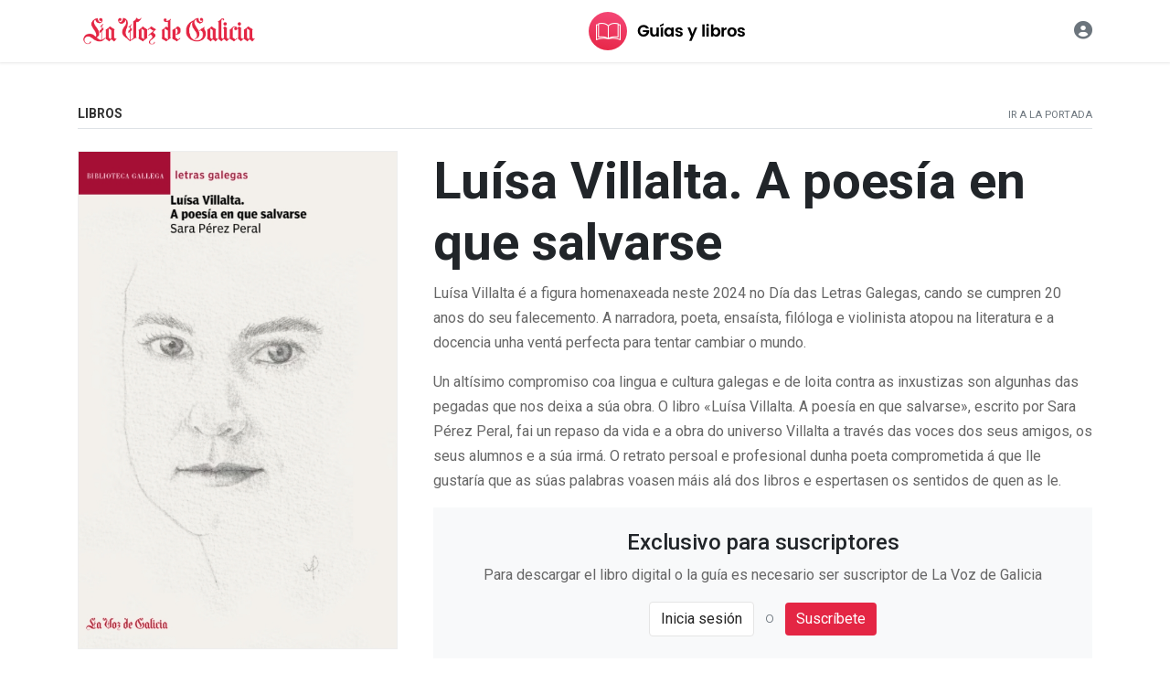

--- FILE ---
content_type: text/css
request_url: https://suscriptores.lavozdegalicia.es/wp-content/themes/Bootstrap-4-on-WordPress-master/style.css?ver=1.5
body_size: 69
content:
/*!
Theme Name: 	Bootsrap 4 on WordPress
Theme URI: 		http://bootstrap4onwordpress.babobski.nl/
Description: 	Bootstrap 4 on Wordpress
Version: 		1.5
Author: 		Babobski
Author URI: 	https://www.babobski.nl
Tags: 			babobski, bootstrap, basic theme
*/




--- FILE ---
content_type: text/css
request_url: https://suscriptores.lavozdegalicia.es/wp-content/themes/Bootstrap-4-on-WordPress-master/css/custom.css?ver=1
body_size: 1782
content:
@charset "UTF-8";
@import url("https://fonts.googleapis.com/css?family=Merriweather:700,900&display=swap");
body {
  background: #fff; }

.btn {
  background: #e42644 !important;
  border: none !important;
  color: #fff !important; }
  .btn:hover {
    background: #e42644;
    opacity: .9; }

.btn-default {
  background: #fff !important;
  color: #222 !important;
  border: 1px solid #e5e5e5 !important; }

h5 {
  font-size: 14px;
  text-transform: uppercase;
  font-weight: bold;
  color: #333; }

.btn-carousel, #carouselFeatured .carousel-control-prev, #carouselFeatured .carousel-control-next {
  color: #333; }
  .btn-carousel i, #carouselFeatured .carousel-control-prev i, #carouselFeatured .carousel-control-next i {
    padding-bottom: 60px; }

.badge-pill {
  background: #e42644;
  color: #fff;
  font-weight: 300; }

.navbar {
  -webkit-box-shadow: 0px 0px 3px 1px rgba(0, 0, 0, 0.1);
  -moz-box-shadow: 0px 0px 3px 1px rgba(0, 0, 0, 0.1);
  box-shadow: 0px 0px 3px 1px rgba(0, 0, 0, 0.1);
  border: none !important; }

#carouselFeatured .carousel-item {
  position: relative;
  border-radius: 6px;
  overflow: hidden; }

#carouselFeatured .bg-image {
  position: absolute;
  top: 0;
  left: 0;
  right: 0;
  bottom: 0;
  cursor: pointer; }
  @media (max-width: 768px) {
    #carouselFeatured .bg-image {
      position: relative;
      min-height: 200px; } }
  @media (min-width: 768px) {
    #carouselFeatured .bg-image {
      position: relative;
      min-height: 500px; } }

#carouselFeatured .carousel-caption {
  position: relative !important;
  border: 1px solid #e5e5e5;
  left: auto;
  right: auto;
  bottom: auto;
  border-bottom-left-radius: 6px;
  border-bottom-right-radius: 6px; }
  #carouselFeatured .carousel-caption a {
    color: #151515; }
    #carouselFeatured .carousel-caption a:hover  {
      text-decoration: underline; }
  #carouselFeatured .carousel-caption h3 {
    font-size: 22px;
    font-weight: bold;
    color: #151515;
    margin: 0;
    padding: 0; }
  @media (max-width: 768px) {
    #carouselFeatured .carousel-caption > * {
      flex: 1 1 100%; }
      #carouselFeatured .carousel-caption > *.btn {
        max-width: 300px;
        margin-top: 5px; } }

.card {
  background: #fff;
  border: none;
  padding: 0; }
  .card:hover {
    opacity: .9; }
  .card .card-image {
    border: 1px solid #e5e5e5;
    border-radius: 6px;
    height: 150px;
    background-size: cover !important; }
  .card a {
    display: block;
    padding: 8px;
    text-align: center;
    color: #111; }
    .card a h3 {
      font-size: 16px;
      padding: 0;
      margin: 0; }

.category .card .card-body, .archive .card .card-body {
  border: 1px solid #e5e5e5;
  border-radius: 4px;
  overflow: hidden;
  flex-wrap: wrap; }
  .category .card .card-body > *, .archive .card .card-body > * {
    flex: 1 1 100%; }

.category .card .card-image, .archive .card .card-image {
  border: none;
  border-radius: 0;
  height: 200px; }

.category .card h4, .archive .card h4 {
  font-size: 18px; }

.items-wrap {
  flex-wrap: wrap;
  justify-content: flex-start; }
  @media (min-width: 1200px) {
    .items-wrap > * {
      flex: 1 1 20%;
      max-width: 20%;
      padding: 15px 15px 25px 15px; } }
  @media (max-width: 768px) {
    .items-wrap > * {
      flex: 1 1 50%;
      max-width: 50%;
      padding: 10px; } }
  @media (min-width: 768px) and (max-width: 1200px) {
    .items-wrap > * {
      flex: 1 1 25%;
      max-width: 25%;
      padding: 10px; } }

.post-count, .badge, .post_count {
  background: #e5e5e5 !important;
  color: #444 !important;
  font-weight: bold !important;
  box-shadow: none !important;
  margin-top: 0 !important;
  font-size: 12px !important;
  padding: 5px 8px !important;
  height: auto !important;
  min-width: auto !important;
  top: auto !important;
  line-height: 1 !important;
  border-radius: 4px !important;
  float: right; }

aside ul {
  border-radius: 4px;
  margin: 0;
  padding: 0; }
  aside ul li {
    list-style: none;
    padding: 0 15px !important;
    margin-bottom: -1px !important;
    background: #fff;
    border: 1px solid #00000020 !important;
    text-align: right;
    min-height: 1%;
    overflow: hidden;
    font-size: 14px !important;
    display: flex;
    -webkit-display: flex;
    align-items: center;
    justify-content: space-between;
    position: relative; }
    aside ul li:hover {
      background: #f4f4f4; }
    aside ul li > a {
      line-height: 1 !important;
      color: #555 !important;
      flex: 1 1 75%;
      text-align: left;
      padding: 15px 0 !important; }
    aside ul li:first-child {
      border-top-left-radius: 4px;
      border-top-right-radius: 4px; }
    aside ul li:last-child {
      border-bottom-left-radius: 4px;
      border-bottom-right-radius: 4px; }

.cliche_category a small {
  font-size: 13px;
  text-transform: uppercase; }

.footer {
  font-size: 14px;
  background: #f4f4f4;
  color: #333;
  font-weight: 600;
  margin-top: 60px; }
  .footer img {
    max-height: 32px; }
  .footer a {
    font-weight: 300;
    color: #666 !important; }

.wp-pagenavi {
  text-align: center;
  margin-top: 35px; }
  .wp-pagenavi > * {
    border-radius: 4px;
    font-weight: 300;
    padding: 8px 10px !important;
    border-color: #eee !important;
    font-size: 15px !important; }
  .wp-pagenavi a {
    color: #666 !important; }
  .wp-pagenavi .current {
    border: none !important;
    background: #f4f4f4; }

.tagcloud > * {
  list-style: none;
  padding: 0 15px !important;
  margin-bottom: -1px !important;
  background: #fff;
  border: 1px solid #00000020;
  display: block !important;
  font-size: 14px !important;
  color: #555 !important;
  padding: 12px 15px !important; }
  .tagcloud > *:hover {
    background: #f4f4f4; }
  .tagcloud > *:first-child {
    border-top-left-radius: 4px;
    border-top-right-radius: 4px; }
  .tagcloud > *:last-child {
    border-bottom-left-radius: 4px;
    border-bottom-right-radius: 4px; }

.wpp-list li {
  padding: 12px 15px !important; }
  .wpp-list li a {
    padding: 0 10px 0 0 !important;
    flex: inherit !important; }
  .wpp-list li > div {
    text-align: left;
    flex: 1; }
    .wpp-list li > div > a {
      color: #111;
      font-weight: bold; }
    .wpp-list li > div .wpp-date {
      color: #888;
      font-weight: 300; }

.single .wp-post-image {
  width: 100%;
  height: auto;
  border: 1px solid #eee; }
  @media (max-width: 768px) {
    .single .wp-post-image {
      max-width: 70%;
      margin: auto auto 15px auto; } }

.single .post-categories {
  margin: 0;
  padding: 0;
  display: inline; }
  .single .post-categories a {
    color: #333 !important; }
  .single .post-categories li {
    list-style: none;
    display: inline; }
    .single .post-categories li:after {
      content: " / ";
      color: #888;
      font-weight: 300; }
    .single .post-categories li:last-child:after {
      display: none; }

.single .content h2 {
  font-weight: bolder; }
  .single .content h2 + small {
    color: #888;
    font-weight: 300; }
  @media (max-width: 768px) {
    .single .content h2 {
      font-size: 3rem; } }

.single .content p {
  color: #666;
  font-weight: 400;
  line-height: 1.7; }
  .single .content p + .w3eden {
    margin-top: 40px; }

.wpdm-link-template {
  background: #f5f5f5 !important;
  border: none !important; }
  .wpdm-link-template .btn {
    background: #e42644 !important;
    border: none !important; }

.relpost-block-container a {
  padding: 0 10px;
  text-decoration: none !important; }
  .relpost-block-container a:hover {
    background: #f4f4f4 !important; }

.relpost-block-container .relpost-block-single-text {
  font-weight: 500;
  font-size: 16px !important;
  padding-top: 10px;
  font-family: -apple-system,BlinkMacSystemFont,"Segoe UI",Roboto,"Helvetica Neue",Arial,"Noto Sans",sans-serif,"Apple Color Emoji","Segoe UI Emoji","Segoe UI Symbol","Noto Color Emoji" !important; }

.relpost-block-container .relpost-block-single-image {
  border: 1px solid #e5e5e5;
  border-radius: 6px;
  height: 150px;
  background-size: cover !important; }

.wpdm-download-link {
  opacity: 1 !important; }

.txt-medium {
  font-size: 16px;
}

.txt-small {
  font-size: 14px !important;
}

.modal-buttons {
  display: flex;
}
.modal-services dd {
  margin-bottom: 0 !important;
}


--- FILE ---
content_type: application/javascript
request_url: https://suscriptores.lavozdegalicia.es/wp-content/themes/Bootstrap-4-on-WordPress-master/js/site.js?ver=1.5
body_size: -26
content:

jQuery(document).ready(function($) {

	// Your JavaScript goes here

});



--- FILE ---
content_type: application/javascript
request_url: https://suscriptores.lavozdegalicia.es/wp-content/themes/Bootstrap-4-on-WordPress-master/js/sso.wordpress.js?ver=4.2.1
body_size: 32378
content:
$=jQuery;var $jscomp=$jscomp||{};$jscomp.scope={};$jscomp.checkStringArgs=function(a,c,e){if(null==a)throw new TypeError("The 'this' value for String.prototype."+e+" must not be null or undefined");if(c instanceof RegExp)throw new TypeError("First argument to String.prototype."+e+" must not be a regular expression");return a+""};$jscomp.ASSUME_ES5=!1;$jscomp.ASSUME_NO_NATIVE_MAP=!1;$jscomp.ASSUME_NO_NATIVE_SET=!1;$jscomp.SIMPLE_FROUND_POLYFILL=!1;
$jscomp.defineProperty=$jscomp.ASSUME_ES5||"function"==typeof Object.defineProperties?Object.defineProperty:function(a,c,e){a!=Array.prototype&&a!=Object.prototype&&(a[c]=e.value)};$jscomp.getGlobal=function(a){return"undefined"!=typeof window&&window===a?a:"undefined"!=typeof global&&null!=global?global:a};$jscomp.global=$jscomp.getGlobal(this);
$jscomp.polyfill=function(a,c,e,f){if(c){e=$jscomp.global;a=a.split(".");for(f=0;f<a.length-1;f++){var g=a[f];g in e||(e[g]={});e=e[g]}a=a[a.length-1];f=e[a];c=c(f);c!=f&&null!=c&&$jscomp.defineProperty(e,a,{configurable:!0,writable:!0,value:c})}};
$jscomp.polyfill("String.prototype.startsWith",function(a){return a?a:function(a,e){var c=$jscomp.checkStringArgs(this,a,"startsWith");a+="";var g=c.length,d=a.length;e=Math.max(0,Math.min(e|0,c.length));for(var k=0;k<d&&e<g;)if(c[e++]!=a[k++])return!1;return k>=d}},"es6","es3");
$jscomp.polyfill("String.prototype.endsWith",function(a){return a?a:function(a,e){var c=$jscomp.checkStringArgs(this,a,"endsWith");a+="";void 0===e&&(e=c.length);e=Math.max(0,Math.min(e|0,c.length));for(var g=a.length;0<g&&0<e;)if(c[--e]!=a[--g])return!1;return 0>=g}},"es6","es3");$jscomp.findInternal=function(a,c,e){a instanceof String&&(a=String(a));for(var f=a.length,g=0;g<f;g++){var d=a[g];if(c.call(e,d,g,a))return{i:g,v:d}}return{i:-1,v:void 0}};
$jscomp.polyfill("Array.prototype.find",function(a){return a?a:function(a,e){return $jscomp.findInternal(this,a,e).v}},"es6","es3");
var SSOHASH="62586e02becfcfa563528fa45cfdcf36",ssoUsuario,SSOMensajes={errorOperacion:["Lo sentimos, se produjo un error","No se pudo completar la operaci\u00f3n","info"],errorOperacionConReintento:["Lo sentimos, se produjo un error","No se pudo completar la operaci\u00f3n, int\u00e9ntalo de nuevo m\u00e1s tarde.<br><br> Si el error persiste ponte en contacto con nosotros llamando al tel\u00e9fono gratuito de atenci\u00f3n al suscriptor <a href='#'><span class='infoSSO' data-type='telefono'></span></a> o a trav\u00e9s del correo electr\u00f3nico <span class='infoSSO' data-type='email'></span>","error"],
loginIncorrecto:["Revisa tus datos","El usuario no est\u00e1 registrado correctamente o la contrase\u00f1a no es v\u00e1lida.","info"],pendienteActivacion:["Registro pendiente de activaci\u00f3n","Tu cuenta de usuario no ha sido activada todav\u00eda.<br/><br/>Revisa la bandeja de entrada de tu correo electr\u00f3nico, te hemos enviado un mensaje con un enlace para confirmar tu registro. Si no lozalizas nuestro correo revisa tambi\u00e9n la carpeta de spam.<br/><br/> Si lo prefieres, puedes reenviar nuevamente el correo de activaci\u00f3n de tu cuenta de usuario haciendo clic en el enlace 'No recuerdo mi contrase\u00f1a'",
"info"],confirmacionCambioEmail:["Cambio de  email","Antes de modificar el correo electr\u00f3nico con el que te identificas, recuerda que te enviaremos un email a la nueva direcci\u00f3n para confirmarla y finalizar el proceso con \u00e9xito.<br><br>\u00bfDeseas continuar con el cambio?","info"],datosGuardados:["Confirmaci\u00f3n","Tus datos han sido guardados correctamente","info"],noAceptaNewsletters:["Revisa tu cuenta de usuario","Para que podamos enviarte esta newsletter es necesario que habilites el permiso a recibir boletines de la Voz de Galicia en tu cuenta de usuario, en la parte inferior de la pesta\u00f1a de newsletters. Una vez activada esta preferencia, podr\u00e1s apuntarte a las newsletters que m\u00e1s te interesen.",
"error"],newsletterExclusivaSuscriptores:["Newsletter exclusiva para suscriptores","Para recibir este bolet\u00edn es necesario ser suscriptor de {{DSAMBITO}}.<br/><br/><div><a class='btn btn-primary botonSSO' name='suscripcion'>Suscr\u00edbete</a></div><div></div><div><br/><p><strong class='no-visible usuarioIdentificado'>\u00bfEres suscriptor de la edici\u00f3n impresa?</strong></p><p><strong class='no-visible usuarioAnonimo'>\u00bfEres suscriptor?</strong></p></div><div><a class='btn btn-default no-visible usuarioAnonimo botonSSO' name='login'>Inicia Sesi\u00f3n</a></div><div><p/><p class='usuarioAnonimo'>o</p></div><div><a name='asociar' class='btn btn-default no-visible botonSSO usuarioIdentificado'>Asocia tu usuario digital a tu suscripci\u00f3n</a></div><div><a name='asociar' class='btn btn-default no-visible botonSSO usuarioAnonimo'>Registrate y asocia tu suscripci\u00f3n impresa</a></div>",
"error"],errorCargandoSuscripciones:["Lo sentimos, se produjo un error","En este momento no es posible acceder a tus suscripciones, int\u00e9ntalo de nuevo m\u00e1s tarde.<br><br> Si el error persiste ponte en contacto con nosotros llamando al tel\u00e9fono gratuito de atenci\u00f3n al suscriptor <a href='#'><span class='infoSSO' data-type='telefono'></span></a> o a trav\u00e9s del correo electr\u00f3nico <span class='infoSSO' data-type='email'></span>","error"],errorCargandoTarjetaClub:["Lo sentimos, se produjo un error",
"En este momento no es posible acceder a tu tarjeta del Club, int\u00e9ntalo de nuevo m\u00e1s tarde.<br><br> Si el error persiste ponte en contacto con nosotros llamando al tel\u00e9fono gratuito de atenci\u00f3n al suscriptor <a href='#'><span class='infoSSO' data-type='telefono'></span></a> o a trav\u00e9s del correo electr\u00f3nico <span class='infoSSO' data-type='email'></span>","error"],errorCodigoQRTarjetaClub:["QR incorrecto","El c\u00f3digo QR que has escaneado no pertenece a una tarjeta del Club.<br><br> Si piensas que se trata de un error ponte en contacto con nosotros llamando al tel\u00e9fono gratuito de atenci\u00f3n al suscriptor <a href='#'><span class='infoSSO' data-type='telefono'></span></a> o a trav\u00e9s del correo electr\u00f3nico <span class='infoSSO' data-type='email'></span>",
"error"],errorTarjetaClubSinSuscripcion:["Tarjeta inv\u00e1lida","La tarjeta del Club no tiene asociada una suscripci\u00f3n activa<br><br> Si piensas que se trata de un error ponte en contacto con nosotros llamando al tel\u00e9fono gratuito de atenci\u00f3n al suscriptor <a href='#'><span class='infoSSO' data-type='telefono'></span></a> o a trav\u00e9s del correo electr\u00f3nico <span class='infoSSO' data-type='email'></span>","error"],errorCargandoIncidencias:["Lo sentimos, se produjo un error",
"Lo sentimos, en este momento no es posible realizar el cambio de tu suscripci\u00f3n, int\u00e9ntalo de nuevo m\u00e1s tarde.<br><br> Si el error persiste ponte en contacto con nosotros llamando al tel\u00e9fono gratuito de atenci\u00f3n al suscriptor <a href='#'><span class='infoSSO' data-type='telefono'></span></a> o a trav\u00e9s del correo electr\u00f3nico <span class='infoSSO' data-type='email'></span>","error"],errorPedidoSinIncidencias:["Informaci\u00f3n sobre la solicitud de cambio","<b>Lo sentimos, no hay opciones de cambio disponibles para tu modalidad de suscripci\u00f3n.</b><br><br> Si tienes alguna duda ponte en contacto con nosotros llamando al tel\u00e9fono gratuito de atenci\u00f3n al suscriptor <a href='#'><span class='infoSSO' data-type='telefono'></span></a> o a trav\u00e9s del correo electr\u00f3nico <span class='infoSSO' data-type='email'></span>",
"error"],errorIncidenciaIncorrecta:["Informaci\u00f3n sobre la solicitud de cambio","Lo sentimos, tu suscripci\u00f3n no permite realizar el cambio seleccionado.<br><br> Si tienes alguna duda ponte en contacto con nosotros llamando al tel\u00e9fono gratuito de atenci\u00f3n al suscriptor <a href='#'><span class='infoSSO' data-type='telefono'></span></a> o a trav\u00e9s del correo electr\u00f3nico <span class='infoSSO' data-type='email'></span>","error"],errorPedidoNoIdentificado:["Ind\u00edcanos la suscripci\u00f3n a actualizar",
"Selecciona la suscripci\u00f3n que quieres modificar desde tu perfil, pulsando el bot\u00f3n 'Cambiar modalidad de suscripci\u00f3n'<br><br> Si tienes alguna duda ponte en contacto con nosotros llamando al tel\u00e9fono gratuito de atenci\u00f3n al suscriptor <a href='#'><span class='infoSSO' data-type='telefono'></span></a> o a trav\u00e9s del correo electr\u00f3nico <span class='infoSSO' data-type='email'></span>","info"],errorDireccionSinEntregas:["Lo sentimos","No podemos entregar el periodico en la direcci\u00f3n que nos indicas<br><br> Si tienes alguna duda ponte en contacto con nosotros llamando al tel\u00e9fono gratuito de atenci\u00f3n al suscriptor <a href='#'><span class='infoSSO' data-type='telefono'></span></a> o a trav\u00e9s del correo electr\u00f3nico <span class='infoSSO' data-type='email'></span>",
"info"],errorPedidoSinFacturar:["Informaci\u00f3n sobre tu suscripci\u00f3n","Lo sentimos, tu suscripci\u00f3n no se puede actualizar hasta ma\u00f1ana. <br><br> Si tienes alguna duda ponte en contacto con nosotros llamando al tel\u00e9fono gratuito de atenci\u00f3n al suscriptor <a href='#'><span class='infoSSO' data-type='telefono'></span></a> o a trav\u00e9s del correo electr\u00f3nico <span class='infoSSO' data-type='email'></span>","info"],errorCargandoCupon:["Informaci\u00f3n sobre tu regalo",
"Lo sentimos, en este momento no es posible cargar los datos de tu cup\u00f3n. Por favor, int\u00e9ntalo de nuevo m\u00e1s tarde.<br><br> Si el error persiste ponte en contacto con nosotros llamando al tel\u00e9fono gratuito de atenci\u00f3n al suscriptor <a href='#'><span class='infoSSO' data-type='telefono'></span></a> o a trav\u00e9s del correo electr\u00f3nico <span class='infoSSO' data-type='email'></span>","error"],cuponExpirado:["Informaci\u00f3n sobre tu regalo","Lo sentimos, el cup\u00f3n que indicas expir\u00f3 y ya no es v\u00e1lido.<br><br> Si necesitas alguna aclaraci\u00f3n ponte en contacto con nosotros llamando al tel\u00e9fono gratuito de atenci\u00f3n al suscriptor <a href='#'><span class='infoSSO' data-type='telefono'></span></a> o a trav\u00e9s del correo electr\u00f3nico <span class='infoSSO' data-type='email'></span>",
"error"],cuponNoValido:["Informaci\u00f3n sobre tu regalo","<b>Lo sentimos, el cup\u00f3n que indicas no es v\u00e1lido.</b><br><br> Si necesitas alguna aclaraci\u00f3n ponte en contacto con nosotros llamando al tel\u00e9fono gratuito de atenci\u00f3n al suscriptor <a href='#'><span class='infoSSO' data-type='telefono'></span></a> o a trav\u00e9s del correo electr\u00f3nico <span class='infoSSO' data-type='email'></span>","error"],cuponYaUsado:["Informaci\u00f3n sobre tu regalo","<b>Lo sentimos, el c\u00f3digo que has introducido ya ha sido utilizado.</b><br><br> Si necesitas alguna aclaraci\u00f3n ponte en contacto con nosotros llamando al tel\u00e9fono gratuito de atenci\u00f3n al suscriptor <a href='#'><span class='infoSSO' data-type='telefono'></span></a> o a trav\u00e9s del correo electr\u00f3nico <span class='infoSSO' data-type='email'></span>",
"error"],errorCargandoRegalos:["Lo sentimos, se produjo un error","Lo sentimos, en este momento no es posible cargar las suscripciones de regalo, int\u00e9ntalo de nuevo m\u00e1s tarde.<br><br> Si el error persiste ponte en contacto con nosotros llamando al tel\u00e9fono gratuito de atenci\u00f3n al suscriptor <a href='#'><span class='infoSSO' data-type='telefono'></span></a> o a trav\u00e9s del correo electr\u00f3nico <span class='infoSSO' data-type='email'></span>","error"],errorPagandoRegalo:["Informaci\u00f3n sobre tu regalo",
"Lo sentimos, hubo un error iniciando el pago de tu regalo. Por favor, pulsa el bot\u00f3n de aceptar para recargar la p\u00e1gina y vuelve a intentarlo.<br><br> Si el error persiste ponte en contacto con nosotros llamando al tel\u00e9fono gratuito de atenci\u00f3n al suscriptor <a href='#'><span class='infoSSO' data-type='telefono'></span></a> o a trav\u00e9s del correo electr\u00f3nico <span class='infoSSO' data-type='email'></span>","error"],errorCargandoDatosPedido:["Lo sentimos, se produjo un error",
"Lo sentimos, en este momento no es posible cargar los datos del pedido, int\u00e9ntalo de nuevo m\u00e1s tarde.<br><br> Si el error persiste ponte en contacto con nosotros llamando al tel\u00e9fono gratuito de atenci\u00f3n al suscriptor <a href='#'><span class='infoSSO' data-type='telefono'></span></a> o a trav\u00e9s del correo electr\u00f3nico <span class='infoSSO' data-type='email'></span>","error"],errorCobrandoUpgrade:["Informaci\u00f3n sobre la solicitud de cambio","Lo sentimos, en este momento no es posible realizar el cobro del cambio en tu suscripci\u00f3n. Por favor, int\u00e9ntalo de nuevo m\u00e1s tarde.<br><br> Si el error persiste ponte en contacto con nosotros llamando al tel\u00e9fono gratuito de atenci\u00f3n al suscriptor <a href='#'><span class='infoSSO' data-type='telefono'></span></a> o a trav\u00e9s del correo electr\u00f3nico <span class='infoSSO' data-type='email'></span>",
"error"],errorHaciendoUpgrade:["Informaci\u00f3n sobre la solicitud de cambio","Lo sentimos, en en este momento no es posible actualizar tu suscripci\u00f3n, int\u00e9ntalo de nuevo m\u00e1s tarde.<br><br> Si el error persiste ponte en contacto con nosotros llamando al tel\u00e9fono gratuito de atenci\u00f3n al suscriptor <a href='#'><span class='infoSSO' data-type='telefono'></span></a> o a trav\u00e9s del correo electr\u00f3nico <span class='infoSSO' data-type='email'></span>","error"],upgradeOk:["Confirmaci\u00f3n",
"Tu suscripci\u00f3n ha sido actualizada.<br><br> Te hemos enviado un email con toda la informaci\u00f3n a tu correo electr\u00f3nico.","info"],errorCargandoFacturas:["Lo sentimos, se produjo un error","En este momento no es posible acceder a tus facturas, int\u00e9ntalo de nuevo m\u00e1s tarde.<br><br>Si el error persiste ponte en contacto con nosotros llamando al tel\u00e9fono gratuito de atenci\u00f3n al suscriptor <a href='#'><span class='infoSSO' data-type='telefono'></span></a> o a trav\u00e9s del correo electr\u00f3nico <span class='infoSSO' data-type='email'></span>",
"error"],errorActualizandoDatosPago:["Lo sentimos, se produjo un error","En este momento no es posible actualizar tus datos de pago, por favor int\u00e9ntalo m\u00e1s tarde.<br><br>Si el error persiste ponte en contacto con nosotros llamando al tel\u00e9fono gratuito <a href='#'><span class='infoSSO' data-type='telefono'></span></a> o a trav\u00e9s del correo electr\u00f3nico <span class='infoSSO' data-type='email'></span>","error"],errorSinCookies:["Problema en la configuraci\u00f3n del navegador",
"El navegador que est\u00e1s utilizando no permite almacenar las cookies necesarias para iniciar sesi\u00f3n en nuestra p\u00e1gina web.<br><br>Te recomendamos que modifiques la configuraci\u00f3n e intentes acceder de nuevo.<br><br>M\u00e1s informaci\u00f3n sobre qu\u00e9 son las cookies y como habilitarlas en tu navegador <a href='http://www.lavozdegalicia.es/estaticos/cookie/popup.html#habilitarcookies'>aqu\u00ed</a>","error"],sinMotivoCancelacion:["Queremos saber tu opini\u00f3n","\u00bfNos podr\u00edas indicar el motivo por el que vas a cancelar tu suscripci\u00f3n?",
"error"],suscripcionCancelada:["Confirmaci\u00f3n de cancelaci\u00f3n","Tu suscripci\u00f3n ha sido cancelada correctamente. Te hemos enviado un email con toda la informaci\u00f3n a tu correo electr\u00f3nico. A partir de este momento no recibir\u00e1s nuevos cargos en tu cuenta.<br/><br/>Tu usuario registrado seguir\u00e1 activo en La Voz de Galicia, lo que te permitir\u00e1 acceder a tu perfil iniciando sesi\u00f3n como hasta ahora, recibir newsletters y comentar en las noticias.<br/><br/>Esperamos que sigas confiando en nosotros para mantenerte informado. Estaremos encantados de que vuelvas a suscribirte a La Voz de Galicia.",
"info"],suscripcionYaCancelada:["Confirmaci\u00f3n","Te confirmamos que la suscripci\u00f3n nos figura como cancelada, no recibir\u00e1s nuevos cargos en tu cuenta.","info"],sinSesionIniciada:["Te informamos","Es necesario que inicies sesi\u00f3n y accedas a tu perfil de usuario para cancelar tu suscripci\u00f3n.","error"],avatarModificado:["Personalizaci\u00f3n de usuario","Tu imagen ha sido modificada correctamente y est\u00e1 pendiente de ser revisada. Mientras tanto, al resto de usuarios se le mostrar\u00e1 tu imagen anterior.",
"info"],avatarEliminado:["Confirmaci\u00f3n","Tu imagen de usuario ha sido eliminada correctamente.","info"],sinEmail:["Error en los datos","Debes introducir una direcci\u00f3n de correo electr\u00f3nico","info"],sinEmail2:["Error en los datos","Debes repetir la direcci\u00f3n de correo electr\u00f3nico","info"],emailsDiferentes:["Error en los datos","Las direcciones de correo electr\u00f3nico que has indicado no coinciden","info"],sinCaptcha:["Error en los datos","Debes introducir el texto que aparece en la imagen",
"info"],emailIncorrecto:["Error en los datos","La direcci\u00f3n de correo electr\u00f3nico no es correcta","info"],errorRecarga:["Lo sentimos, se produjo un error","Para que tus datos de usuario se actualicen y puedas disfrutar de todas las ventajas digitales de tu suscripci\u00f3n es necesario que cierres la sesi\u00f3n actual e introduzcas nuevamente tus datos de acceso.","info"],sinPassword:["Error en los datos","Debes introducir tu contrase\u00f1a","info"],sinPassword2:["Error en los datos",
"Debes repetir tu contrase\u00f1a","info"],passwordsDiferentes:["Error en los datos","Las contrase\u00f1as no coinciden","info"],passwordCorta:["Error en los datos","La contrase\u00f1a es demasiado corta, debe tener al menos 6 caracteres","info"],sinAlias:["Error en los datos","Debes introducir un nombre de usuario","info"],aliasDisponible:["Informaci\u00f3n","El nombre de usuario est\u00e1 disponible","info"],aliasNODisponible:["Informaci\u00f3n","El nombre de usuario no est\u00e1 disponible o no es v\u00e1lido",
"info"],aliasEsEmail:["Informaci\u00f3n","La direcci\u00f3n de correo electr\u00f3nico no es v\u00e1lida como nombre de usuario ya que es un dato visible por el resto de usuarios","info"],sinCondicionesUso:["Error en los datos","Debes aceptar las condiciones generales de uso, la pol\u00edtica de privacidad y el aviso legal","info"],infoCancelarSuscripcion:["Cancelar renovaci\u00f3n de la suscripci\u00f3n","Para tramitar la baja de tu suscripci\u00f3n te agradecemos que contactes con nosotros a trav\u00e9s del tel\u00e9fono gratuito <span class='infoSSO' data-type='telefono'></span> (horario de lunes a viernes de 8h a 21h , s\u00e1bado, domingos y festivos de 9h a 14h) o bien a  trav\u00e9s del correo electr\u00f3nico <span class='infoSSO' data-type='emailSuscripciones'></span><br/><br/>Al cancelar tu suscripci\u00f3n, \u00e9sta ya no se cobrar\u00e1 en el pr\u00f3ximo periodo de facturaci\u00f3n, pero podr\u00e1s seguir disfrutando de tu suscripci\u00f3n hasta que finalice el periodo ya pagado.",
"info"],errorCifIncorrecto:["Error en los datos","El NIF/CIF no es correcto","info"],errorSinCif:["Error en los datos","Debes indicar el NIF/CIF","info"],errorSinSuscriptor:["Error en los datos","Debes indicar tu n\u00famero de suscripci\u00f3n o los 4 \u00faltimos d\u00edgitos de tu cuenta bancaria","info"],errorSuscriptorIncorrecto:["Error en los datos","El n\u00famero de suscripci\u00f3n no es correcto","info"],errorConexion:["Error en la conexi\u00f3n","Lo sentimos, no se pudo realizar la operaci\u00f3n solicitada",
"error"],errorSinNombre:["Error en los datos","Debes indicar tu nombre si deseas factura","info"],errorSinApellido:["Error en los datos","Debes indicar tus apellidos si deseas factura","info"],errorSinNumero:["Error en los datos","Debes indicar el n\u00famero de tu domicilio si deseas factura","info"],errorSinNombreVia:["Error en los datos","Debes indicar el nombre de la v\u00eda de tu domicilio si deseas factura","info"],errorSinTipoVia:["Error en los datos","Debes indicar el tipo de v\u00eda de tu domicilio si deseas factura",
"info"],errorSinCodigoPostal:["Error en los datos","Debes indicar el c\u00f3digo postal de tu domicilio","info"],errorCodigoPostalIncorrecto:["Error en los datos","El c\u00f3digo postal no es correcto","info"],errorSinLocalidad:["Error en los datos","Debes indicar tu localidad","info"],errorLoginSocialNoDisponible:["Red social no disponible","Lo sentimos, el inicio de sesi\u00f3n en esta red social a\u00fan no est\u00e1 disponible","error"],errorFechaNacimientoIncompleta:["Error en los datos","La fecha de nacimiento est\u00e1 incompleta",
"error"],errorFechaNacimientoErronea:["Error en los datos","La fecha de nacimiento no es correcta","error"],errorFechaCaducidadIncompleta:["Error en los datos","La fecha de caducidad est\u00e1 incompleta","error"],errorFechaCaducidadErronea:["Error en los datos","La fecha de caducidad no es correcta","error"],errorEdicionAvatar:["Personalizaci\u00f3n cuenta de usuario","Lo sentimos, tu navegador no es compatible con nuestra herramienta de edici\u00f3n de fotos y no es posible realizar cambios en tu imagen de tu usuario",
"info"],errorSinAvatar:["Personalizaci\u00f3n cuenta de usuario","No has seleccionado ning\u00fan archivo para actualizar tu imagen de usuario.","error"],errorSexoNoIndicado:["Error en los datos","Debes seleccionar una de las opciones propuestas como imagen de usuario","info"],sinAyudaAsunto:["Error en los datos","Debes seleccionar el motivo de tu consulta o sugerencia","info"],sinAyudaTexto:["Error en los datos"," Debes escribir tu consulta o sugerencia","info"],asociadaSuscripcion:["Confirmaci\u00f3n",
"Tu suscripci\u00f3n a la edici\u00f3n impresa y tu cuenta digital han sido asociadas correctamente.<br><br>Al aceptar este mensaje se actualizar\u00e1n los datos de tu perfil.","info"],desvinculadaSuscripcion:["Confirmaci\u00f3n","A partir de este momento tu suscripci\u00f3n a la edici\u00f3n impresa y tu cuenta digital ya no figuran como asociadas. <br><br>Al aceptar este mensaje se actualizar\u00e1n los datos de tu perfil.","info"],bajaUsuarioDigitalRealizada:["Confirmaci\u00f3n","Tu usuario ha sido dado de baja correctamente",
"info"],infoAyudaCaptcha:["Texto de seguridad","<ul><li>Introduce el n\u00famero, la palabra o las letras que aparecen en la imagen. Con este sistema de seguridad se impide que programas automatizados accedan sin permiso a nuestra p\u00e1gina web.</li><li>Si no logras entender el texto, haz clic en el primer bot\u00f3n para recargar la imagen.</li><li>Los usuarios con limitaciones visuales pueden hacer clic en el bot\u00f3n de audio para o\u00edr el conjunto de palabras que deben introducir.</li></ul>",
"info"],infoNumeroSuscriptor:["\u00bfComo obtengo mi n\u00famero de suscriptor?","<ul><li>El n\u00famero de suscriptor aparece detallado en la carta de alta de tu suscripci\u00f3n.</li><li> En caso de que no la conserves, ponte en contacto con nosotros en el <strong>tel\u00e9fono gratuito de atenci\u00f3n al suscriptor <a href='#'><span class='infoSSO' data-type='telefono'></span></a> o a trav\u00e9s del correo electr\u00f3nico <span class='infoSSO' data-type='emailSuscripciones'></span> y te lo facilitaremos.",
"info"],infoRecibirNotificaciones:["Recibir notificaciones","Recibir\u00e1s un correo electr\u00f3nico inform\u00e1ndote cada vez que un usuario responda a uno de tus comentarios.","info"],errorCrearModificarPerfil:["Lo sentimos, se produjo un error","En este momento no es posible crear o modificar tu cuenta de usuario, int\u00e9ntalo m\u00e1s tarde. <br><br> Si el error persiste ponte en contacto con nosotros llamando al tel\u00e9fono gratuito <a href='#'><span class='infoSSO' data-type='telefono'></span></a> o a trav\u00e9s del correo electr\u00f3nico <span class='infoSSO' data-type='email'></span>",
"error"]},SSOConfig={urlDefecto:null,quioscoUrl:"https://quiosco.lavozdegalicia.es",hemerograficoPath:"https://www.lavozdegalicia.es/hemeroteca",visorUrl:"http://edicionimpresa.lavozdegalicia.es",tiendaUrl:"https://elquiosco.lavozdegalicia.es",clubUrl:"https://sumavoz.lavozdegalicia.es",landingSuscripciones:"/suscripciones/12",landingSoySuscriptor:"/soysuscriptor",formatoAvatar:".jpg",avataresDefecto:{H:"user_male.png",M:"user_female.png"},sinAvatar:"user_default.png",listenerId:"listenerSSO",
tooltipFlotanteSegundos:2,pingTimer:36E4,pingTimerCorto:5E3,refreshTimer:12E4,cteSsoUsuario:"ssoUsuario",cteIdioma:"idiomaActivo",selectorRespuesta:"div.respuestaServidor",cteSsoSSi:"_ssoi",cteSsoSud:"_ssoud",cteSsoSus:"_ssous",cteSsoSfpExp:36500,cteSsoTicketParam:"SSOTICKET",evento:{login:"SSO:login",autologin:"SSO:autologin",logout:"SSO:logout",anonymous:"SSO:anonymous",complete:"SSO:complete",register:"SSO:register",fastregister:"SSO:fastregister",updated:"SSO:updated",unregister:"SSO:unregister",
subscribe:"SSO:subscribe",activate:"SSO:activate",link:"SSO:link",associate:"SSO:associate",fiscal:"SSO:fiscal",button:"SSO:button",paint:"SSO:paint",subscriptions:"SSO:subscriptions",newsletters:"SSO:newsletters",newsletter:"SSO:newsletter",clubcard:"SSO:clubcard"},ctePaywall:{cookie:"APW_AUTH",ttl:86400},_s:{H:0,M:1},cteOcultarOpcionesSuscripcionAsociada:"ocultarOpcionesSuscripcionAsociada",cteSSOReset:"lavozSSOReset",ambito:{lavozdegalicia:{social:{google:"819353880967-a7t202te2rmmlk8slifmbgqb8r93l28g",
facebook:"112802705552154",apple:"es.lavozdegalicia.sso"},urlDefecto:"https://www.lavozdegalicia.es",soporteTelefono:"900 154 218",legal:"13",tagId:"GTM-NNL5ZD7",descripcion:"La Voz de Galicia",htmlPie:"<div class='container'><div class='col-md-8'>\u00a9 Copyright LA VOZ DE GALICIA S.A.<br>Pol\u00edgono de Sab\u00f3n, Arteixo, A CORU\u00d1A (Espa\u00f1a)<br>Inscrita en el Registro Mercantil de A Coru\u00f1a en el Tomo 2438 del Archivo,<br>Secci\u00f3n General, a los folios 91 y siguientes, hoja C-2141. CIF: A-15000649.</div><div class='col-md-4 text-right'>Tel\u00e9fono gratuito de atenci\u00f3n al lector: <a href='#'><span class='infoSSO' data-type='telefono'></span></a><br>Correo electr\u00f3nico: <span class='infoSSO' data-type='email'></span></a></div></div>"},
lavozdeasturias:{social:{google:"916666517218-7n03b6l6e66fsjn0jqi24gc9klr9drkk",facebook:"1736629223247823",apple:""},urlDefecto:"http://www.lavozdeasturias.es",soporteTelefono:"---",legal:"3",tagId:"GTM-NNL5ZD7",descripcion:"La Voz de Asturias",htmlPie:"<div class='containerSinCOnline'><div class='col-md-8'>\u00a9 Copyright LA VOZ DE ASTURIAS S.A.<br>Calle San Francisco, 13, 4\u00baA, Oviedo (Asturias)<br>Inscrita en el Registro Mercantil de Asturias en el Tomo 4055,<br>Folio 225, Hoja n\u00ba AS-45.949, y provista de C.I.F. n\u00famero B-52.512.464.</div><div class='col-md-4 text-right'>Correo electr\u00f3nico: <span class='infoSSO' data-type='email'></span></a></div></div>"}},
htmlCaptcha:"<div id='captcha'><img id='imgCaptcha' src='captcha' title='Introduce el texto que ves en esta imagen en el campo de texto'><audio id='playerCaptcha' autoplay></audio><ul><li><a id='refrescaCaptcha' href='#' title='Cambiar el texto que aparece en la imagen'><i class='glyphicon glyphicon-refresh'></i></a></li><li><a id='sonidoCaptcha' href='#' title='Escuchar el texto que aparece en la imagen'><i class='glyphicon glyphicon-volume-up'></i></a></li><li><a id='ayudaCaptcha' href='#'><i class='glyphicon glyphicon-question-sign'></i></a></li></ul></div><label>Escribe el texto de seguridad</label><input placeholder='Introduce el captcha' name='textoCaptcha' class='form-control campoSSO'>",
estilosBootstrapFormularios:{ok:["has-success has-feedback","glyphicon-ok"],info:["has-warning has-feedback","glyphicon-warning-sign"],error:["has-error has-feedback","glyphicon-warning-sign"]},estilosBootstrapAlerta:{ok:"alert-success",info:"alert-info",error:"alert-error"},social:{redirect_uri:"/wrapper/Social",url:{google:"https://accounts.google.com/o/oauth2/v2/auth?scope=email+profile&access_type=online&include_granted_scopes=true&response_type=code",facebook:"https://www.facebook.com/v4.0/dialog/oauth?scope=public_profile,email",
apple:"https://appleid.apple.com/auth/authorize?response_type=code&scope=name%20email&response_mode=form_post"}},soporteCorreo:"soporte_digital@{{AMBITO}}.es",suscripcionesCorreo:"suscripciones@{{AMBITO}}.es",atributoOperacionEnProceso:"ejecutandoSSO"};String.prototype.startsWith=String.prototype.startsWith||function(a){return 0===this.lastIndexOf(a)};String.prototype.endsWith=String.prototype.endsWith||function(a){return-1!==this.indexOf(a,this.length-a.length)};var JSON=JSON||{};
JSON.stringify=JSON.stringify||function(a){var c=typeof a;if("object"!=c||null===a)return"string"==c&&(a='"'+a+'"'),String(a);var e,f=[],g=a&&a.constructor==Array;for(e in a){var d=a[e];c=typeof d;"string"==c?d='"'+d+'"':"object"==c&&null!==d&&(d=JSON.stringify(d));f.push((g?"":'"'+e+'":')+String(d))}return(g?"[":"{")+String(f)+(g?"]":"}")};var SSOFunc={};
(function(){var a=function(b,a){function d(b,a,d){var h=a.split("==");1==h.length?(d=!1,h=a.split("!=")):d=!0;if(2==h.length)if(b[h[0]]){var c=b[h[0]];h=h[1];if(d?c==h:c!=h)return b}else for(c in b){if(a=b[c]){a=b[c][h[0]];var u=h[1];a=d?a==u:a!=u}if(a)return b[c]}return null}function h(b,a,h){return a?b?(a=a.slice(0,h?-1:a.length).replace(/^['"]|['"]$/g,""),a.match(/[!=]=/)?a.split(" && ").reduce(d,b):b[a]):null:b}function c(b,a){return a.split("[").reduce(h,b)}return a?a.split(".").reduce(c,b):
b};SSOFunc.JSONfind=a;JSON.find||(JSON.find=a);var c=function(b){b=b.match(/^(([^:\/?#]+:)?(?:\/\/(([^\/?#:]*)(?::([^\/?#:]*))?)))?([^?#]*)(\?[^#]*)?(#.*)?$/);b={hash:b[8]||"",host:b[3]||"",hostname:b[4]||"",href:b[0]||"",origin:b[1]||"",pathname:b[6]||(b[1]?"/":""),port:b[5]||"",protocol:b[2]||"",search:b[7]||""};2==b.protocol.length&&(b.protocol="file:///"+b.protocol.toUpperCase(),b.origin=b.protocol+"//"+b.host);b.href=b.origin+b.pathname+b.search+b.hash;return b};SSOFunc.parseUrl=c;var e=function(){try{var b=
document.location.href.match(/^https?:\/\/(.*?)[:\/]/);return b[1].match(/(\.[a-z0-9-]*\.[a-z0-9-]*)$/)[1]}catch(h){return b&&1<b.length?b[1]:null}};SSOFunc.dominio=e;SSOFunc.parametroUrl=function(b,a,d){null==a&&(a=location.search);b=((new RegExp("[?|&]"+b+"=([^&;]+?)(&|#|;|$)")).exec(a)||[,""])[1].replace(/\+/g,"%20");try{b=decodeURIComponent(b)}catch(u){b=unescape(b)}if(-1!=b.toLowerCase().indexOf("javascript:")||-1!=b.toLowerCase().indexOf("<script"))b=null;return b||d};SSOFunc.pasarParametroAUrl=
function(b,a,d,u,A){d=d?c(d):window.location;u?u="?":(u=d.search,0<u.length?(u=u.replace(new RegExp(b+"=[0-9/a-zA-Z.%]*"),""),1<u.length&&(u+="&")):u="?");a&&(u+=b+"="+encodeURIComponent(a));A&&window.history.pushState(null,"",d.origin+d.pathname+u+d.hash);return d.origin+d.pathname+u+d.hash};SSOFunc.parametroHashUrl=function(b,a){var d=window.location,h=d.hash,c;if(h&&(c=((new RegExp("[#|&]"+b+"=([^&;]+?)(&|#|;|$)")).exec(h)||[,""])[1])){a&&(h=h.replace(b+"="+c,"").replace("&&","&").replace("#&",
"#"),1==h.length&&(h=""),"pushState"in history?history.replaceState("",document.title,d.pathname+d.search+h):(b=document.body.scrollTop,a=document.body.scrollLeft,d.hash="",document.body.scrollTop=b,document.body.scrollLeft=a));c=c.replace(/\+/g,"%20");try{c=decodeURIComponent(c)}catch(q){c=unescape(c)}if(-1!=c.toLowerCase().indexOf("javascript:")||-1!=c.toLowerCase().indexOf("<script"))c=null}return c};SSOFunc.parametroAHashUrl=function(b,a){var d=window.location,c=d.hash;if(c){var h=((new RegExp("[#|&]"+
b+"=([^&;]+?)(&|#|;|$)")).exec(c)||[,""])[1];c=h?c.replace(b+"="+h,b+"="+a):c+("&"+b+"="+a);c=c.replace("&&","&").replace("#&","#")}else c="#"+b+"="+a;history.replaceState("",document.title,d.pathname+d.search+c);return a};SSOFunc.urlConParametros=function(b,a){if(a&&b){var d=b.indexOf("#");if(-1!=d){var c=b.substring(d);b=b.substring(0,d)}else c="";b=-1==b.indexOf("?")?b+"?":b+"&";b+=a+c}return b};SSOFunc.getScript=function(b){if(document.currentScript)return document.currentScript.src;b=new RegExp("/"+
b+".(min.)?js");for(var a=document.getElementsByTagName("script"),d=0;d<a.length;++d)if(null!=a[d].src.match(b))return a[d].src};SSOFunc.campos2json=function(b,a){var d={},c;for(c in b)if(a||0<b[c].not(".noRecuperar").length)d[c]=b[c].val();return d};SSOFunc.json2campos=function(b,a,d){var c;for(c in a){var h=a[c];if(d||0<h.not(".noVolcar").length){var e=b[c];"radio"==h.attr("type")?$(h).filter("[value='"+e+"']").prop("checked",!0):"checkbox"==h.attr("type")?e?h.prop("checked",!0):h.prop("checked",
!1):h.val(e)}}};SSOFunc.string2Function=function(b){var a=window;b=b.split(".");for(var d=0;d<b.length;d++)a=a[b[d]];return"function"!=typeof a?null:a};var f=function(b){var a={};b.find(".campoSSO").each(function(){"radio"==$(this).attr("type")?a[$(this).attr("name")]=b.find(".campoSSO[name='"+$(this).attr("name")+"']"):$(this).attr("name")?a[$(this).attr("name")]=$(this):a[$(this).attr("id")]=$(this)});return a};SSOFunc.camposFormulario=f;var g=function(b){var a=b.attr("id");a||(a=b.attr("name"))||
(a=b.data("form-action"));return a};SSOFunc.botonesFormulario=function(b){var a={};b.find(".botonSSO").each(function(){var b=g($(this));b&&(null==a[b]&&(a[b]=[]),a[b].push($(this)))});return a};SSOFunc.setCheckInputValue=function(b,a,d){b.attr("value",a);d?(b.prop("checked",!a),b.change(function(a){b.attr("value",!b.is(":checked"))})):(b.prop("checked",a),b.change(function(a){b.attr("value",b.is(":checked"))}))};SSOFunc.campos2QueryString=function(b,a){var d="",c;for(c in b){var h=b[c];if("radio"==
h.attr("type")){var e=$(h).filter(":checked").val();if(null==e)continue}else"checkbox"==h.attr("type")?(e=h.attr("value"),null==e&&(e=1==$(h).is(":checked"))):e=$(b[c]).val();null!=e&&(0<d.length&&(d+="&"),d+=c+"=",d=a?d+escape(e):d+encodeURIComponent(e))}return d};SSOFunc.mostrarDocumento=function(b){b=b.attr("alt");b=-1==b.indexOf(".")?b+".pdf":b.replace(".",".");-1==b.indexOf("/")&&(b="/docs/"+b);window.open(SSOConfig.urlDefecto+b)};SSOFunc.numeroDigitosFijos=function(b,a){return(Array(a).join("0")+
b).slice(-a)};SSOFunc.numeroDecimalesFijos=function(b,a,d){a||(a=2);b=(new Number(b)).toFixed(a);if(d||"undefined"==typeof d)b=b.replace(/[,\.]00$/,"");return b};SSOFunc.fechaFormatoDDMMYYYY=function(b,a){a||(a="/");return(new Date(b)).toDDMMYYYYString(a)};var d={};(function(){d.script=SSOFunc.getScript("sso");d.ssoUrl=SSOFunc.parametroUrl("url",d.script);if(null==d.ssoUrl){var b=-1!=document.location.href.indexOf("://sso-test")?"sso-test":"miperfil";d.ssoUrl="https://"+b+"."+/(?:https?:\/\/)([a-z0-9\-\.]+)*\./gi.exec(document.location.href)[1].match(/[a-z0-9\-]*$/gi)[0]+
".es"}for(var a in SSOConfig.ambito)SSOConfig.ambito[a].id=a;d.ambito=SSOConfig.ambito[/(?:https?:\/\/)([a-z0-9\-\.]+)*\./gi.exec(d.ssoUrl)[1].match(/[a-z0-9\-]+$/gi)[0]];null==d.ambito&&(d.ambito=SSOConfig.ambito.lavozdegalicia);SSOConfig.urlDefecto=d.ambito.urlDefecto;SSOConfig.soporteCorreo=SSOConfig.soporteCorreo.replace(/{{AMBITO}}/g,d.ambito.id);SSOConfig.suscripcionesCorreo=SSOConfig.suscripcionesCorreo.replace(/{{AMBITO}}/g,d.ambito.id);SSOConfig.urlDefecto=SSOConfig.urlDefecto.replace(/{{AMBITO}}/g,
d.ambito.id);d.paginaSSO=0==document.location.href.indexOf(d.ssoUrl);d.paginaTienda=0==document.location.href.indexOf(SSOConfig.tiendaUrl);d.paginaQuiosco=0==document.location.href.indexOf(SSOConfig.quioscoUrl);d.paginaHemerografico=0==document.location.href.indexOf(SSOConfig.hemerograficoPath);d.secure=document.location.href.startsWith("https:");d.dominio=e();d.eventoCompleteGenerado=!1;d.indiceSSOBar=0;d.indiceSSOContainer=0;d.pingProgramado;d.refreshProgramado=!1;d.forzarRecarga;d.pingInicio=!0;
d.bloqueoHtml=!1;d.regenerandoFormularios=!1;d.errorSinCookies=!1;d.redireccionUrl=null;d.redireccionConTicket=null;d.redireccionConReset=!1;d.peticionesEnCurso=[];d.estilosIncluidos=[];d.formulariosPagina=[];try{sessionStorage.setItem("ssoTest","1"),sessionStorage.removeItem("ssoTest"),d.tabStorage=sessionStorage}catch(u){d.tabStorage={},d.tabStorage.removeItem=function(b){try{delete d.tabStorage[b]}catch(q){d.tabStorage[b]=null}}}try{localStorage.setItem("ssoTest","1"),localStorage.removeItem("ssoTest"),
d.storage=localStorage}catch(u){d.storage={},d.storage.removeItem=function(b){try{delete d.storage[b]}catch(q){d.storage[b]=null}}}SSOConfig.avatarUrl=SSOConfig.urlDefecto+"/img/avatar/";SSOConfig.estaticosUrl=0==d.ssoUrl.indexOf("https://")?SSOConfig.urlDefecto+"/estaticos/sso":d.ssoUrl;SSOConfig.cssFormularioSSO=d.ssoUrl+"/css/estilos_login.css";d.ssous=null;d.maestro=function(b){"undefined"==typeof d.maestro.promises&&(d.maestro.promises={});var a=d.maestro.promises[b];"undefined"==typeof a&&(a=
!1===jQuery.support.cors?$.jsonp({url:d.ssoUrl+"/maestro/"+b}):$.ajax({url:d.ssoUrl+"/maestro/"+b,crossDomain:!0}),d.maestro.promises[b]=a);return a};d.evento=function(b,a,c,h){"undefined"==typeof d.evento.promises&&(d.evento.promises={});var e=d.evento.promises[b];if("undefined"==typeof e){if(h)return null;e=$.Deferred();d.evento.promises[b]=e}a&&e.resolve(c);return e.promise()};d.usuario=function(b){var a=$.Deferred();d.evento(SSOConfig.evento.complete).done(function(c){return c[0]?(b||"undefined"==
typeof d.tabStorage.usuario?("undefined"==typeof d.usuario.promise?(d.usuario.promise=!1===jQuery.support.cors?$.jsonp({url:d.ssoUrl+"/usuario",callbackParameter:"callback"}):$.ajax({type:"GET",url:d.ssoUrl+"/usuario",crossDomain:!0,xhrFields:{withCredentials:!0}}),d.usuario.promise.done(function(b){var c={};b.email&&(c.e=b.email.SHA256());b.nombre&&(c.n=b.nombre.SHA256());b.apellido1&&(c.a1=b.apellido1.SHA256());d.tabStorage.usuario=JSON.stringify(b);d.storage._ssohu=JSON.stringify(c);a.resolve(b)})):
d.usuario.promise.done(function(b){a.resolve(b)}),d.usuario.promise.fail(function(b){return a.reject(null)})):a.resolve(eval("("+d.tabStorage.usuario+")")),a):a.resolve(null)});return a.promise()};var c=setInterval(function(){if("undefined"!==typeof window.jQuery&&("complete"==document.readyState||document.body&&("loaded"==document.readyState||"interactive"==document.readyState))){clearInterval(c);var b=SSOFunc.parametroUrl("sso");if(b&&"reset"==b)SSOFunc.reset();else if(b&&"reload"==b)SSOFunc.reload();
else{SSOFunc.parametroHashUrl("eventoSSO",!1)&&"undefined"!=typeof d.tabStorage[SSOConfig.cteSsoUsuario]&&d.tabStorage.removeItem(SSOConfig.cteSsoUsuario);var a=$(".contenedorSSO");d.forzarRecarga=0<a.filter("[data-sso-reload-on-change='true']").length;$(document).on(SSOConfig.evento.complete,function(b,a){console.debug(b.type);d.eventoCompleteGenerado=!0;d.usuario();d.ssous||v();b=function(){a?null==d.redireccionUrl&&(d.pingInicio&&!d.paginaSSO?(d.pingInicio=!1,SSOFunc.ping(null,SSOConfig.pingTimerCorto)):
SSOFunc.ping()):d.pingProgramado&&(clearTimeout(d.pingProgramado),d.pingProgramado=null)};var c=SSOFunc.parametroHashUrl("analiticaSSO",!0);c&&(dataLayer?dataLayer.push(JSON.parse(c)):console.error("datalayer de ga no definido"));(c=SSOFunc.parametroHashUrl("mensajeSSO",!0))?SSOFunc.muestraMensaje(eval("("+c+")"),null,b):b()});$(document).on(SSOConfig.evento.login,function(b,a,c){console.debug(b.type+" "+c);d.usuario(!0)});$("body").append("<iframe id='"+SSOConfig.listenerId+"' src='"+d.ssoUrl+"/includes/listenerSSO.html' style='display:none'></iframe>");
var h=$("#"+SSOConfig.listenerId)[0].contentWindow;$(document).on(SSOConfig.evento.login+" "+SSOConfig.evento.autologin,function(b,a){h.postMessage(JSON.stringify(a),"*")});$(document).on(SSOConfig.evento.logout,function(){h.postMessage('{"_i":0}',"*")});$(document).on(SSOConfig.evento.autologin,function(b,a,c){console.debug(b.type);d.usuario(!0)});$(document).on(SSOConfig.evento.subscriptions,function(b,d){console.debug(b.type);a.each(function(){G($(this),d)})});$(document).on(SSOConfig.evento.register,
function(b,a,d){console.debug(b.type+" "+d)});$(document).on(SSOConfig.evento.fastregister,function(b,a,d){console.debug(b.type+" "+a)});$(document).on(SSOConfig.evento.activate,function(b,a,d){console.debug(b.type+" "+d)});$(document).on(SSOConfig.evento.anonymous,function(b,a,d){console.debug(b.type)});$(document).on(SSOConfig.evento.logout,function(b,a,d){console.debug(b.type)});$(document).on(SSOConfig.evento.unregister,function(b,a,d){console.debug(b.type+" "+d)});$(document).on(SSOConfig.evento.link,
function(b,a,d){console.debug(b.type+" "+d)});$(document).on(SSOConfig.evento.subscribe,function(b,a,d){console.debug(b.type+" "+d)});$(document).on(SSOConfig.evento.associate,function(b,a,d){console.debug(b.type+" "+d)});$(document).on(SSOConfig.evento.fiscal,function(b,a,d){console.debug(b.type+" "+d)});$(document).on(SSOConfig.evento.newsletters,function(b,a){console.debug(b.type+" "+a)});$(document).on(SSOConfig.evento.newsletter,function(b,a){console.debug(b.type+" "+a)});$(document).on(SSOConfig.evento.clubcard,
function(b,a){console.debug(b.type+" "+a)});C();$.when(a.each(function(){var b=$(this).attr("id");null==b&&(++d.indiceSSOContainer,b="SSOContainer_"+d.indiceSSOContainer,$(this).attr("id",b));var a=document.getElementById(b);D("#"+b,a.getAttribute("data-sso-container-type"),a.getAttribute("data-sso-container-context"),a.getAttribute("data-sso-container-context-type"),!1!==$(this).data("sso-container-visible"),a.getAttribute("data-sso-container-css"))})).done(function(){n(SSOConfig.evento.paint)});
SSOFunc.muestraDatosContacto();$(document).on("click",".documentoSSO",function(){SSOFunc.mostrarDocumento($(this))});window.addEventListener("message",function(b){if(d.ssoUrl.startsWith(b.origin)&&0<b.data.length&&b.data.startsWith("{")){var a=JSON.parse(b.data);"undefined"!=typeof a._i&&(0!=a._i?ssoUsuario&&y(a,ssoUsuario)||(console.debug(b.data+" <> "+JSON.stringify(ssoUsuario)),SSOFunc.reset()):ssoUsuario&&SSOFunc.cerrarSesion())}},!1)}}},100)})();var k=[{anonimo:"<div class='modal modalSSO fade' id='popupAnonimo' tabindex='-1' role='dialog' aria-labelledby='exampleModalLabel'><div class='modal-dialog contenedorSSO' role='document'><div class='modal-content'><div class='modal-header'><button type='button' class='close' data-dismiss='modal' aria-label='Close'><span aria-hidden='true'>&times;</span></button><h4 class='modal-title'>&nbsp;</h4></div><div class='modal-body'><div id='tabLogin' role='panelSSO'><div><h4 class='title text-center'>Inicia sesi\u00f3n</h4><div class='line no-visible' style='display: block;'><hr></div></div><div class='social-buttons-login no-visible ambitolavozdegalicia'><a href='#' name='social' class='botonSSO google' data-target='google'><i class='icon'><i class='fa fa-google'></i></i><span>Acceder con Google</span></a></div><div class='line no-visible ambitolavozdegalicia' style='display:block;'><hr><small>o introduce tus datos:</small></div><div class='formularioSSO' data-form-action-conectar-function='SSOFunc.conectar'><div class='form-group'><label class='control-label campo_email' for='email'>Correo electr\u00f3nico</label><i class='icon-input'><i class='fa fa-envelope'></i></i><input type='text' name='email' class='form-control campoSSO'></div><div class='form-group'><label class='control-label' for='password'>Contrase\u00f1a <span><a class='botonSSO' name='resetPassword'>\u00bfno recuerdas tu contrase\u00f1a?</a></span></label><i class='icon-input'><i class='fa fa-key'></i></i><input type='password' name='password' class='form-control campoSSO'><label class='checkbox' style='display:none'><input type='checkbox' name='recordarme' value='true' class='form-control campoSSO'><span>Recordarme en este equipo</span></label></div><span class='botonSSO btn btn-login' data-form-action='conectar' data-tooltip='Estamos validando tus credenciales'>Entrar</span></div><div class='register-link'>\u00bfA\u00fan no est\u00e1s registrado? <a data-target='#tabRegistro' name='panelRegistro' class='botonSSO' data-action='SSOFunc.formularioRegistro(\"#tabRegistro\");$(this).closest(\"[role=\"+$($(this).data(\"target\")).attr(\"role\")+\"]\").addClass(\"hidden\");$($(this).data(\"target\")).removeClass(\"hidden\")'>\u00a1Reg\u00edstrate ahora!</a></div></div><div id='tabRegistro' role='panelSSO' class='hidden'><div><h4 class='title text-center'>Reg\u00edstrate</h4><div class='line no-visible' style='display: block;'><hr></div></div><div class='social-buttons-login no-visible ambitolavozdegalicia'><a href='#' name='social' class='botonSSO google' data-target='google'><i class='icon'><i class='fa fa-google'></i></i><span>Registrarse con Google</span></a></div><div class='line no-visible ambitolavozdegalicia' style='display:block;'><hr><small>o introduce tus datos:</small></div><div class='formularioSSO' data-form-action-alta-function='SSOFunc.alta'><input name='url' type='hidden' class='campoSSO'/><div class='alert alert-warning no-visible ambitolavozdegalicia' role='alert'><input type='checkbox' name='soySuscriptor' class='botonSSO campoSSO' data-action='if ($(this).is(\":checked\")){$(\"#divNoSuscriptor\").hide();$(\"#divSuscriptor\").show();} else {$(\"#divNoSuscriptor\").show();$(\"#divSuscriptor\").hide();}'><strong>Soy suscriptor.</strong> Te pediremos datos espec\u00edficos para identificar tu suscripci\u00f3n y darte acceso a <a class='botonSSO' name='ventajas'>todas tus ventajas</a></div><div class='form-group'><label class='control-label campo_email' for='email'>Correo electr\u00f3nico</label><i class='icon-input'><i class='fa fa-envelope'></i></i><input type='text' name='email' class='form-control campoSSO'></div><div class='form-group'><label class='control-label' for='password'>Contrase\u00f1a</label><i class='icon-input'><i class='fa fa-key'></i></i><input type='password' name='password' class='form-control campoSSO'></div><div id='divNoSuscriptor'><div class='form-group sel-avatar'><label>Imagen predeterminada (avatar)</label><label class='checkbox'><input type='radio' value='H' name='sexo' class='campoSSO'> Hombre</label><label class='checkbox'><input type='radio' value='M' name='sexo' class='campoSSO'> Mujer</label></div><div class='row'><div class='col-xs-9 col-9'><div class='form-group'><label class='control-label' for='paisUsuario'>Pa\u00eds</label><select class='form-control campoSSO' name='paisUsuario'></select></div></div><div class='col-xs-9 col-9'><div class='form-group'><label for='codigoPostalUsuario' class='control-label'>C\u00f3digo postal</label><i class='icon-input'><i class='fa fa-map-marker'></i></i><input class='form-control campoSSO' name='codigoPostalUsuario' maxlength='20'></div></div></div><div class='row'><div id='divSelectorLugar' style='display:none' class='col-xs-9 col-9 ubicacion'><div class='form-group'><label class='control-label' for='selectorLugar'>Localidad</label><select id='selectorLugar' class='form-control campoSSO'></select></div></div><div id='divTextoLugar' style='display:none' class='col-xs-9 col-9 ubicacion'><div class='form-group'><label class='control-label' for='lugar'>Tu localidad</label><input id='lugar' name='lugar' type='text' class='form-control campoSSO'></div></div></div></div><div id='divSuscriptor' class='alert alert-warning soy-suscriptor' role='alert' style='display:none'><div class='form-group'><label class='control-label cif' for='cif'>CIF del usuario</label><input type='text' name='cif' class='form-control campoSSO'></div><label>Selecciona uno de los siguientes datos.</label><div><input type='radio' name='indicaSuscripcion' class='campoSSO' value='false'><span>\u00daltimos 4 d\u00edgitos de la cuenta bancaria</span></div><div><input type='radio' name='indicaSuscripcion' value='true' class='campoSSO' checked='checked'><span>N\u00ba suscripci\u00f3n (<a class='botonSSO' name='numeroSuscriptor'>c\u00f3mo obtenerlo</a>)</span></div><div class='form-group'><label class='control-label'>Introducir dato seleccionado</label><input class='form-control campoSSO' name='suscriptor'></div></div><div class='form-group'><div class='checkbox has-warning has-feedback legal text-left condicionesLegalesAlta subs_modal-info'></div></div><span class='botonSSO btn btn-register' data-form-action='alta' data-tooltip='Estamos creando tu cuenta de usuario, ser\u00e1n s\u00f3lo unos segundos..'>Reg\u00edstrate ahora</span></div><div class='register-link'>\u00bfYa tienes usuario? <a data-target='#tabLogin' name='panelLogin' class='botonSSO' data-action='$(this).closest(\"[role=\"+$($(this).data(\"target\")).attr(\"role\")+\"]\").addClass(\"hidden\");$($(this).data(\"target\")).removeClass(\"hidden\")'>Inicia sesi\u00f3n</a></div></div></div></div></div></div>",
identificado:"<div class='modal modalSSO' id='popupIdentificado' tabindex='-1' role='dialog' aria-labelledby='myModalLabel'><div class='modal-dialog' role='document'><div class='modal-content'><div class='modal-header'><button type='button' class='close' data-dismiss='modal' aria-label='Close'><span aria-hidden='true'>\u00d7</span></button><h4 class='no-visible modal-title txt-medium gray ambitolavozdegalicia'><strong>Tu cuenta</strong> en lavozdegalicia.es</h4><h4 class='no-visible modal-title txt-medium lavoz ambitolavozdeasturias'><strong>Tu cuenta</strong> en lavozdeasturias.es</h4></div><div class='modal-body'><div class='respuestaServidor alert alert-warning' style='display:none'></div><dl><dd class='menu_head'><span class='avatar'><a class='botonSSO' name='perfil'><figure class='no-visible usuarioNoActivo'><img class='avatarUsuario' alt='Avatar de usuario'></figure><figure class='border-gold no-visible usuarioActivo'><img class='avatarUsuario' alt='Avatar de usuario'></figure></a></span><div class='modal_user-box'><div class='modal_user-info'><a class='botonSSO' name='perfil'><span class='aliasUsuario txt-medium'></span><div class='label_user txt-small txt-bold no-visible usuarioNoActivo'>Usuario registrado</div><div class='label_user txt-small txt-bold txt-gold no-visible usuarioActivo'>Usuario suscriptor</div></a><span class='valorSSO' name='email'/></div></div></dd></dl></div><div class='modal-buttons'><button class='btn btn-blue-txt pull-left botonSSO' name='perfil'>Gestionar mi cuenta</button><button class='btn btn-default pull-right botonSSO' data-dismiss='modal' name='desconectar'>Cerrar sesi\u00f3n</button></div><div class='modal-services'><dt class='txt-medium txt-light'>MIS SERVICIOS</dt><dd class='botonSSO txt-spacer' name='home'><a class='txt-small'>La Voz en m\u00f3vil y ordenador: <strong>accede a la web</strong></a></dd><dd class='no-visible ambitolavozdegalicia botonSSO txt-spacer' name='enlace' data-target='https://ayuda.lavozdegalicia.es/support/solutions/articles/43000528858--c%C3%B3mo-puedo-descargar-las-aplicaciones-de-la-voz-'><a class='txt-small'>La Voz en tu m\u00f3vil: <strong>descarga la app</strong></a></dd><dd class='botonSSO txt-spacer' name='newsletters'><a class='txt-small'>La Voz en tu correo: <strong>ap\u00fantate a nuestras newsletters</strong></a></dd><br><dt class='no-visible ambitolavozdegalicia txt-medium txt-gold'>EXCLUSIVOS SUSCRIPTORES</dt><dd class='no-visible ambitolavozdegalicia txt-spacer'><a class='txt-small txt-gray no-visible usuarioNoActivo'>La Voz sin l\u00edmites: <strong>lee todas las noticias en la web</strong></a><a class='txt-small no-visible usuarioActivo botonSSO' name='home'>La Voz sin l\u00edmites: <strong>lee todas las noticias en la web</strong></a></dd><dd class='txt-spacer no-visible ambitolavozdegalicia'><a class='no-visible txt-small txt-gray usuarioNoActivo'>La Voz en PDF: <strong>lee la edici\u00f3n impresa en formato digital</strong></a><a class='no-visible txt-small usuarioActivo botonSSO' name='edicionImpresa'>La Voz en PDF: <strong>lee la edici\u00f3n impresa en formato digital</strong></a></dd><dd class='txt-spacer no-visible ambitolavozdegalicia'><a class='no-visible txt-small txt-gray usuarioNoActivo'>La hemeroteca de La Voz: <strong>consulta el archivo hist\u00f3rico desde 1882</strong></a><a class='no-visible txt-small usuarioActivo botonSSO' name='hemerografico'>La hemeroteca de La Voz: <strong>consulta el archivo hist\u00f3rico desde 1882</strong></a></dd><dd class='txt-spacer no-visible ambitolavozdegalicia'><a class='no-visible txt-small txt-gray usuarioNoActivo'>Club SUMA VOZ: <strong>accede a ventajas y descuentos exclusivos</strong></a><a class='no-visible txt-small usuarioActivo botonSSO' name='club' data-analitica data-analiticaevent='promoClick' data-analitica.ecommerce.promo-click.promotions[0].id='1' data-analitica.ecommerce.promo-click.promotions[0].name='user_profile_sumavoz' data-analitica.ecommerce.promo-click.promotions[0].creative='enlace' data-analitica.ecommerce.promo-click.promotions[0].position='promociones_interna' data-url-paramdllvdg='promociones_interna' data-url-paramdltitle='enlace' data-url-paramdlname='user_profile_sumavoz' data-url-paramdlid='1'>Club SUMA VOZ: <strong>accede a ventajas y descuentos exclusivos</strong></a></dd></div><div class='modal-banner'><hr><div class='no-visible botonSSO' name='suscripcion'><div class='banner'></div></div></div><div class=''><div class='modal-footer no-visible usuarioNoActivo'><button class='btn btn-gold ambitolavozdegalicia pull-right botonSSO' name='enlace' data-target='https://elquiosco.lavozdegalicia.es/suscripciones/12?dllvdg=promociones&dltitle=boton&dlname=user_profile&dlid=1' data-analitica data-analiticaevent='promoClick' data-analitica-extradata='{ecommerce:{promoClick:{promotions:[{id:\"1\",name:\"user_profile\",creative:\"boton\",position:\"promociones\"}]}}}'>Suscr\u00edbete</button></div><div class='modal-footer_txt no-visible usuarioActivo'><span class='txt-small txt-gray'>Atenci\u00f3n al suscriptor:</span><a class='txt-medium txt-bold infoSSO' data-type='telefono'></a><span class='txt-small'><a class='infoSSO ambitolavozdegalicia' data-type='emailSuscripciones'></a></span></div></div></div></div></div>"},
{anonimo:"",identificado:"<div class='modal modalSSO fade' id='asociar' tabindex='-1' role='dialog' aria-labelledby='exampleModalLabel'><div class='modal-dialog contenedorSSO' role='document'><div class='modal-content'><div class='modal-header'><button type='button' class='close' data-dismiss='modal' aria-label='Close'><span aria-hidden='true'>&times;</span></button><h4 class='modal-title lavoz'>lavozdegalicia.es</h4></div><div class='modal-body'><h3>Acceder a mi suscripci\u00f3n</h3><p>Si eres suscriptor a la edici\u00f3n impresa necesitamos identificar tu suscripci\u00f3n <a class='botonSSO' name='ventajas'>todas tus ventajas</a></p><div class='formularioSSO' data-form-autocomplete='off' data-form-action-asociar-function='SSOFunc.asociar'><input name='soySuscriptor' type='checkbox' class='no-visible campoSSO' checked='checked'><div class='form-group'><label class='control-label cif' for='cif'>CIF del usuario</label><input type='text' placeholder='N\u00famero de CIF' id='cif' name='cif' class='form-control campoSSO'></div><div class='alert alert-warning soy-suscriptor' role='alert'><label>Selecciona uno de los siguientes datos.</label><div><input type='radio' name='indicaSuscripcion' class='campoSSO' value='false'><span>\u00daltimos 4 d\u00edgitos de la cuenta bancaria</span></div><div><input type='radio' name='indicaSuscripcion' value='true' class='campoSSO' checked='checked'><span>N\u00ba suscripci\u00f3n (<a class='botonSSO' name='numeroSuscriptor'>c\u00f3mo obtenerlo</a>)</span></div><div class='form-group'><label class='control-label'>Introducir dato seleccionado</label><input class='form-control campoSSO' name='suscriptor'></div></div><span class='botonSSO btn btn-register' data-form-action='asociar'>DISFRUTAR DE MIS VENTAJAS</span></div></div></div></div></div>"},
{anonimo:"<div id='desplegableLogin' class='collapse navbar-collapse'><ul class='nav navbar-nav navbar-right'><li class='dropdown' id='iniciarSesion'><a data-toggle='dropdown' class='dropdown-toggle' href='#'>Iniciar sesi\u00f3n<strong class='caret'></strong></a><div class='dropdown-menu menu-loggin'><h4 class='custom_title_log'>ACCESO USUARIO</h4><form id='formularioLoginSSO' class='formularioSSO' data-form-action-conectar-function='SSOFunc.conectar'><div class='form-group'><label class='campo_email' for='email'>Usuario</label><input type='text' placeholder='Nombre o correo electr\u00f3nico' name='email' class='form-control campoSSO'></div><div class='form-group'><label class='control-label' for='password'>Contrase\u00f1a</label><input type='password' placeholder='Contrase\u00f1a' name='password' class='form-control campoSSO'></div><span class='reset_pass'><a id='resetPassword' href='#' class='botonSSO'>No recuerdo mi contrase\u00f1a</a></span><label class='checkbox check_rec'><div class='checker' id='uniform-recordarme'><span class='checked'><div class='checker' id='uniform-recordarme'><span class='checked'><input type='checkbox' name='recordarme' class='campoSSO'></span></div></span></div> Recordarme en este equipo</label><a id='conectar' class='btn btn-sm btn-success botonSSO' data-form-action='conectar' data-tooltip='Estamos validando tus credenciales'><strong>Entrar</strong></a></form><a id='perfil' class='btn btn-sm btn-primary botonSSO' type='button'>Reg\u00edstrate</a><a class='btn btn-sm btn-default pull-right dropdown-toggle' data-toggle='dropdown'>Cerrar</a></div></li></ul></div>",
identificado:"<div id='desplegableLogin' class='collapse navbar-collapse'><ul class='nav navbar-nav navbar-right navbar-top'><li class='dropdown' id='logged_user'><a data-toggle='dropdown' class='dropdown-toggle'><img class='avatarUsuario' width='35px' height='35px' class='img-rounded' alt='Avatar de usuario'><span class='aliasUsuario'></span><strong class='caret'></strong></a><ul class='dropdown-menu'><li class='menu_head'><span class='aliasUsuario'></span> <span class='usuarioActivo' style='display:none'><small class='premium'>Suscriptor</small></span></li><li><a id='perfil' class='botonSSO'>Mi perfil</a></li><li class='no-visible ambitolavozdegalicia botonSSO' id='edicionImpresa' style='display:none'><a>Leer la edici\u00f3n impresa</a></li><li class='no-visible ambitolavozdegalicia botonSSO' id='hemerografico' style='display:none'><a>Consultar el hemerogr\u00e1fico hist\u00f3rico</a></li><li class='no-visible ambitolavozdegalicia botonSSO' id='tienda' style='display:none'><a>Ir a la tienda</a></li><a id='desconectar' class='btn btn-sm btn-default pull-right botonSSO'><small>Cerrar sesi\u00f3n</small></a></ul></li></ul></div>"},
{anonimo:"<div autocomplete='on' class='formularioSSO' data-form-action-conectar-function='SSOFunc.conectar'><div class='form-row align-items-start justify-content-center'><div class='form-group col-md-4 mb-md-1 order-1'><label class='d-block text-left'>Correo electr\u00f3nico</label><input name='email' type='text' class='form-control py-2 font-weight-light campoSSO' placeholder='Introduce tu email'></div><div class='form-group col-md-4 mb-md-1 order-2'><label class='d-block text-left'>Contrase\u00f1a <a href='#' class='botonSSO' name='resetPassword'>(No recuerdo mi contrase\u00f1a)</a></label><input name='password' type='password' class='form-control py-2 font-weight-light campoSSO' placeholder='Contrase\u00f1a'></div><div class='col-12 col-md-auto order-4 order-md-3'><button type='button' name='conectar' class='btn btn-default text-white text-uppercase py-2 w-100 botonSSO' data-form-action='conectar' data-tooltip='Estamos validando tus credenciales'>Iniciar Sesi\u00f3n</button></div><div class='form-group col-12 offset-md-2 mt-0 order-3 order-md-4'><label class='checkbox d-block text-left'><input type='checkbox' name='recordarme' value='true' class='d-inline form-control campoSSO'><span class='d-inline'>Recordarme en este equipo</span></label></div></div></div>",
identificado:""},{anonimo:"<div id='top-navbar-collapse'><div><a class='botonSSO' name='login'><i class='sso-usuario-no-logueado'></i></a></div></div>",identificado:"<div id='top-navbar-collapse'><div><a data-toggle='modal' data-target='#popupIdentificado'><i class='sso-usuario-logueado'></i></a></div></div>"},{anonimo:"<div class='panel panel-default' id='login_comments'><div class='col-xs-18'><p>Para comentar es necesario <span class='botonSSO' name='registro'>estar registrado</span> en <span class='no-visible ambitolavozdeasturias'>lavozdeasturias.es</span><span class='no-visible ambitolavozdegalicia'>lavozdegalicia.es</span></p></div><button type='button' class='btn btn-primary btn-sm botonSSO' name='registro' data-url-paramdlregister='noticiascomentarios'>Reg\u00edstrate gratis</button><button type='button' class='btn btn-default btn-sm botonSSO' name='login'>Iniciar sesi\u00f3n</button></div></div>",
identificado:"<div id='form_send' class='panel panel-default'><div class='col-xs-18'><form onSubmit='return false' role='form'><input id='aliasRespuesta' name='aliasRespuesta' type='hidden'/><input id='idcomentarioOrigen' name='idcomentarioOrigen' type='hidden'/><div class='form-group'><label for='titulocomentario'>T\u00edtulo:</label><input id='titulocomentario' type='text' placeholder='' class='form-control campoSSO'></div><div class='form-group'><label for='textocomentario'>Comentario:</label><textarea rows='3' class='form-control campoSSO' id='textocomentario'></textarea></div><button class='btn btn-brand btn-sm' type='button' onclick='javascript:enviarComentario(true); return false;'>Enviar comentario</button><div class='checkbox pull-right'><small><label><input type='checkbox' id='notificar_respuesta' name='notificar_respuesta'>Notificarme respuestas <a rel='nofollow' onclick='SSOFunc.muestraMensaje(SSOMensajes.infoRecibirNotificaciones);'>\u00bfQu\u00e9 significa esto?</a></label></small></div></form></div></div>"},
{anonimo:"<div class='modal modalSSO fade' id='popupAnonimo' tabindex='-1' role='dialog' aria-labelledby='exampleModalLabel'><div class='modal-dialog contenedorSSO' role='document'><div class='modal-content'><div class='modal-header'><button type='button' class='close' data-dismiss='modal' aria-label='Close'><span aria-hidden='true'>&times;</span></button><h4 class='modal-title no-visible lavoz ambitolavozdegalicia'>lavozdegalicia.es</h4><h4 class='modal-title no-visible lavoz ambitolavozdeasturias'>lavozdeasturias.es</h4></div><div class='modal-body'><div class='social-buttons-login'><a href='#' name='social' class='botonSSO google' data-target='google'><i class='icon'><i class='fa fa-google'></i></i><span>Entrar con Google</span></a></div><div id='tabLogin' role='panelSSO'><div class='line'><hr/><small>o bien</small></div><h4 class='title text-center'><strong>Iniciar sesi\u00f3n</strong></h4><div class='formularioSSO' data-form-action-conectar-function='SSOFunc.conectar'><div class='form-group'><label class='control-label campo_email' for='email'>Usuario</label><input type='text' placeholder='Nombre o correo electr\u00f3nico' name='email' class='form-control campoSSO'></div><div class='form-group'><label class='control-label' for='password'>Contrase\u00f1a <span>(<a class='botonSSO' name='resetPassword'>no recuerdo mi contrase\u00f1a</a>)</span></label><input type='password' placeholder='Contrase\u00f1a' name='password' class='form-control campoSSO'><label class='checkbox'><input type='checkbox' name='recordarme' value='true' class='form-control campoSSO'><span>Recordarme en este equipo</span></label></div><span class='botonSSO btn btn-login' data-form-action='conectar' data-tooltip='Estamos validando tus credenciales'>Entrar</span></div><div class='register-link'>\u00bfA\u00fan no est\u00e1s registrado? <a data-target='#tabRegistro' name='panelRegistro' class='botonSSO' data-action='SSOFunc.formularioRegistro(\"#tabRegistro\");$(this).closest(\"[role=\"+$($(this).data(\"target\")).attr(\"role\")+\"]\").addClass(\"hidden\");$($(this).data(\"target\")).removeClass(\"hidden\")'>\u00a1Reg\u00edstrate ahora!</a></div></div><div id='tabRegistro' role='panelSSO' class='hidden'><div class='line'><hr/><small>o bien</small></div><h4 class='title text-center'><strong>Registrarse</strong></h4><div class='formularioSSO' data-form-action-alta-function='SSOFunc.alta'><input name='url' type='hidden' class='campoSSO' /><div class='alert alert-warning no-visible ambitolavozdegalicia' role='alert'><input type='checkbox' name='soySuscriptor' class='botonSSO campoSSO' data-action='if ($(this).is(':checked')){$('#divNoSuscriptor').hide();$('#divSuscriptor').show();} else {$('#divNoSuscriptor').show();$('#divSuscriptor').hide();}'><strong>Soy suscriptor.</strong> Te pediremos datos espec\u00edficos para identificar tu suscripci\u00f3n y darte acceso a <a class='botonSSO' name='ventajas'>todas tus ventajas</a></div><div class='form-group'><label class='control-label campo_email' for='email'>Usuario</label><input type='text' placeholder='Direcci\u00f3n de correo electr\u00f3nico' name='email' class='form-control campoSSO'></div><div class='form-group'><label class='control-label' for='password'>Contrase\u00f1a</label><input type='password' placeholder='Contrase\u00f1a' name='password' class='form-control campoSSO'></div><div id='divNoSuscriptor'><div class='form-group sel-avatar'><label>Imagen predeterminada (avatar)</label><label class='checkbox'><input type='radio' value='H' name='sexo' class='campoSSO'> Hombre</label><label class='checkbox'><input type='radio' value='M' name='sexo' class='campoSSO'> Mujer</label></div><div class='row'><div class='col-xs-6 col-6'><div class='form-group'><label class='control-label' for='paisUsuario'>Pa\u00eds</label><select class='form-control campoSSO' name='paisUsuario'></select></div></div><div class='col-xs-6 col-6'><div class='form-group'><label for='codigoPostalUsuario' class='control-label'>C\u00f3digo postal</label><input class='form-control campoSSO' name='codigoPostalUsuario' maxlength='20' placeholder='C\u00f3digo postal'></div></div></div><div class='row'><div id='divSelectorLugar' style='display:none' class='col-xs-6 col-6 ubicacion'><div class='form-group'><label class='control-label' for='selectorLugar'>Localidad</label><select id='selectorLugar' class='form-control campoSSO'></select></div></div><div id='divTextoLugar' style='display:none' class='col-xs-6 col-6 ubicacion'><div class='form-group'><label class='control-label' for='lugar'>Tu localidad</label><input id='lugar' name='lugar' type='text' placeholder='Tu localidad' class='form-control campoSSO'></div></div></div></div><div id='divSuscriptor' class='alert alert-warning soy-suscriptor' role='alert' style='display:none'><div class='form-group'><label class='control-label cif' for='cif'>CIF del usuario</label><input type='text' placeholder='N\u00famero de CIF' name='cif' class='form-control campoSSO'></div><label>Selecciona uno de los siguientes datos.</label><div><input type='radio' name='indicaSuscripcion' class='campoSSO' value='false'><span>\u00daltimos 4 d\u00edgitos de la cuenta bancaria</span></div><div><input type='radio' name='indicaSuscripcion' value='true' class='campoSSO' checked='checked'><span>N\u00ba suscripci\u00f3n (<a class='botonSSO' name='numeroSuscriptor'>c\u00f3mo obtenerlo</a>)</span></div><div class='form-group'><label class='control-label'>Introducir dato seleccionado</label><input class='form-control campoSSO' name='suscriptor'></div></div><div class='form-group'><div class='checkbox has-warning has-feedback legal condicionesLegalesAlta subs_modal-info'></div></div><span class='botonSSO btn btn-register' data-form-action='alta' data-tooltip='Estamos creando tu cuenta de usuario, ser\u00e1n s\u00f3lo unos segundos..'>Reg\u00edstrate ahora</span></div><div class='register-link'>\u00bfYa tienes usuario? <a data-target='#tabLogin' name='panelLogin' class='botonSSO' data-action='$(this).closest(\"[role=\"+$($(this).data(\"target\")).attr(\"role\")+\"]\").addClass(\"hidden\");$($(this).data(\"target\")).removeClass(\"hidden\")'>Inicia sesi\u00f3n</a></div></div></div></div></div></div>",
identificado:"<div class='modal modalSSO' id='popupIdentificado' tabindex='-1' role='dialog' aria-labelledby='myModalLabel'><div class='modal-dialog' role='document'><div class='modal-content'><div class='modal-header'><button type='button' class='close' data-dismiss='modal' aria-label='Close'><span aria-hidden='true'>&times;</span></button><h4 class='no-visible modal-title lavoz ambitolavozdegalicia'>lavozdegalicia.es</h4><h4 class='no-visible modal-title lavoz ambitolavozdeasturias'>lavozdeasturias.es</h4></div><div class='modal-body'><div class='respuestaServidor alert alert-warning' style='display:none'></div><dl><dd class='menu_head'><a class='botonSSO' name='perfil'><span class='avatar'><figure><img class='avatarUsuario' alt='Avatar de usuario'></figure></span><span class='aliasUsuario'></span><span class='usuarioActivo'><small>Suscriptor</small></span><span class='usuarioNoActivo'><small>Usuario registrado</small></span></a></dd><dt class='ambitolavozdegalicia' style='display:none'>EXCLUSIVO PARA SUSCRIPTORES</dt><dd class='ambitolavozdegalicia botonSSO' style='display:none' name='edicionImpresa' style=''><a>\u00b7 Acceso a la r\u00e9plica del peri\u00f3dico impreso en pdf</a></dd><dd class='ambitolavozdegalicia botonSSO' style='display:none' name='hemerografico'><a>\u00b7 Acceso a 135 a\u00f1os de archivo hemerogr\u00e1fico</a></dd><dd class='ambitolavozdegalicia botonSSO usuarioNoActivo' style='display:none' name='suscripcion'><a>\u00b7 Suscribirme</a></dd></dl></div><div class='modal-footer'><button class='btn btn-primary no-visible ambitolavozdegalicia pull-left botonSSO usuarioNoActivo' name='suscripcion'>Suscr\u00edbete</button><button class='btn btn-default pull-right botonSSO' data-dismiss='modal' name='desconectar'>Cerrar sesi\u00f3n</button></div></div></div></div>"},
{anonimo:"<div class='col-xs-12 col-sm-8 access'><h4>Ya estoy registrado:</h4><form class='form-horizontal formularioSSO' data-form-action-conectar-function='SSOFunc.conectar'><div class='form-group'><label for='email' class='col-sm-4 control-label'>Correo electr\u00f3nico</label><div class='col-sm-8'><input name='email' type='text' class='form-control campoSSO' placeholder='correo electr\u00f3nico'></div></div><div class='form-group'><label for='password' class='col-sm-4 control-label'>Contrase\u00f1a</label><div class='col-sm-8'><input type='password' class='form-control campoSSO' name='password' placeholder='contrase\u00f1a'></div><div class='col-sm-4'><a class='btn btn-success btn-sm botonSSO' data-form-action='conectar' data-tooltip='Estamos validando tus credenciales'>Entrar</a></div></div><div class='row'><div class='col-sm-6'><a href='#' class='botonSSO' name='resetPassword'>No recuerdo mi contrase\u00f1a</a></div><div class='form-group'><div class='col-sm-9'><div class='checkbox'><label><input type='checkbox' name='recordarme' class='campoSSO'> Recordarme en este equipo</label></div></div></div></div></form></div>",
identificado:"Bienvenid<span class='generoH' style='display:none'>o</span><span class='generoM' style='display:none'>a</span></small> <span class='aliasUsuario'></span>,<br>En unos segundos se mostrar\u00e1 el contenido."},{anonimo:"<ul class='nav navbar-nav navbar-right'><li class='dropdown' id='iniciarSesion'><button type='button' data-toggle='dropdown' class='btn btn-brand btn-xs dropdown-toggle'>Iniciar sesi\u00f3n</button><div class='dropdown-menu menu-loggin'><div class='arrow'></div><form id='formularioLoginSSO' role='form' autocomplete='on'><div class='form-group'><label class='control-label campo_email' for='email'>Usuario</label><input type='text' placeholder='Nombre o correo electr\u00f3nico' name='email' class='form-control campoSSO'></div><div class='form-group'><label class='control-label' for='password'>Contrase\u00f1a</label> <small>(<a class='botonSSO' id='resetPassword' href='#' >no recuerdo mi contrase\u00f1a</a>)</small><input type='password' placeholder='Contrase\u00f1a' name='password' class='form-control campoSSO'></div><label class='checkbox'><input type='checkbox' id='recordarme' name='recordarme' class='campoSSO'> Recordarme en este equipo</label></form><hr><button type='button' class='btn btn-sm btn-success botonSSO' id='conectar'>Entrar</button><button class='btn btn-sm btn-default pull-right botonSSO' type='button' id='desconectar'>Cerrar</button></div></li><li><a class='botonSSO' id='perfil'><span class='btn btn-xs'>Reg\u00edstrate</span></a></li></ul>",
identificado:"<button class='btn btn-xs btn-primary' type='submit'>votar</button>"},{anonimo:"<span class='close'></span><div class='row usuario_registrado'><div class='col-md-6 col-sm-6 col-xs-12'><p>Si est\u00e1s registrado y ya tienes tu suscripci\u00f3n impresa asociada a tu usuario digital</p><a class='btn-blue botonSSO' id='edicionImpresa' title='Entrar'>LEER VERSI\u00d3N PDF</a></div><div class='col-md-6 col-sm-6 col-xs-12'><p>Si ya est\u00e1s registrado pero todav\u00eda no has asociado tu suscripci\u00f3n impresa a tu usuario digital</p><a class='btn-blue botonSSO' name='asociar' title='Asociar'>Asociar mi suscripci\u00f3n</a></div></div><div class='row usuario_sinregistrar'><div class='col-xs-12'><p>Si todav\u00eda no est\u00e1s registrado</p><a class='btn-blue btn-xs' href='"+
d.ssoUrl+"/alta.jsp?url="+d.ssoUrl+"/login.jsp%3Furl="+SSOConfig.visorUrl+"?SSOTICKET=token' title='Registrarme'>Registrarme</a></div></div>",identificado:"<span class='close'></span><div class='row'><div class='col-md-6 col-sm-6 col-xs-12'><p>Si est\u00e1s registrado y ya tienes tu suscripci\u00f3n impresa asociada a tu usuario digital</p><a class='btn-blue botonSSO' id='edicionImpresa' title='Entrar'>LEER VERSION PDF</a></div><div class='col-md-6 col-sm-6 col-xs-12'><p>Si ya est\u00e1s registrado pero todav\u00eda no has asociado tu suscripci\u00f3n impresa a tu usuario digital</p><a class='btn-blue botonSSO' name='asociar' title='Asociar'>Asociar</a></div></div>"},
{anonimo:"<div class='subs_modal-box d-none'><div class='subs_modal no-brd mensajeSSO'><span class='subs_modal-header'>Reg\u00edstrate gratis y recibe en tu correo las principales noticias del d\u00eda</span><div class='flex f-dir-row formularioSSO' data-form-action-alta-function='SSOFunc.alta'><input name='url' type='hidden' class='campoSSO'/><input name='email' type='text' class='sz-100 sz-t-md campoSSO' placeholder='Correo electr\u00f3nico'><div class='d-inline-block text-white checkbox has-warning has-feedback legal condicionesLegalesAlta subs_modal-info'></div><button id='button_enviar' class='botonSSO btn btn-primary btn-register mg-t-2 no-brd sz-t-s sz-40' data-form-action='alta' data-tooltip='Estamos creando tu cuenta de usuario, ser\u00e1n s\u00f3lo unos segundos..' type='button'>REGISTRARME</button></div></div>",
identificado:""},{anonimo:"<div class='formularioSSO' data-form-autocomplete='off' data-form-action-alta-function='SSOFunc.alta'><input name='iehack' id='iehack' type='hidden' value='&#9760;' class='campoSSO'/><input name='url' id='url' type='hidden' class='campoSSO'/><div class='form-group'><label 'campo_email' for='email' class='col-sm-4 control-label'>Correo electr\u00f3nico</label><input class='form-control campoSSO' name='email' placeholder='No se mostrar\u00e1 publicamente'></div><div class='form-group checkbox has-warning has-feedback legal condicionesLegalesAlta subs_modal-info'></div><button class='btn btn-primary btn-lg botonSSO' data-form-action='alta' data-tooltip='Estamos creando tu cuenta de usuario, ser\u00e1n s\u00f3lo unos segundos..'>Reg\u00edstrate ahora</button></div>",
identificado:""}],m={Alta:"<p>El responsable del tratamiento de los datos personales facilitados es <span class='ambitolavozdegalicia' style='display:none'>La Voz de Galicia</span><span class='ambitolavozdeasturias' style='display:none'>La Voz de Asturias</span>, S.A., que los tratar\u00e1 con la finalidad de prestarte los servicios solicitados en virtud de la relaci\u00f3n contractual, remitirte comunicaciones sobre productos o servicios de <span class='ambitolavozdegalicia' style='display:none'>La Voz de Galicia</span><span class='ambitolavozdeasturias' style='display:none'>La Voz de Asturias</span> que puedan ser de tu inter\u00e9s en base al inter\u00e9s leg\u00edtimo, y remitirte comunicaciones comerciales sobre productos o servicios de terceros basadas en tu consentimiento. Tus datos no ser\u00e1n cedidos a terceros, salvo que la cesi\u00f3n est\u00e9 amparada en la ejecuci\u00f3n de un contrato u obligaci\u00f3n legal. Puedes oponerte a env\u00edos de comunicaciones comerciales o gestionar tus preferencias publicitarias haciendo clic <a href='#' class='enlacePreferenciasPublicitarias'>aqu\u00ed.</a></p><div class='preferenciasPublicitarias text-left t-align-lft'><p><strong>Preferencias publicitarias</strong></p><p>En este apartado puedes indicarnos tus preferencias respecto de comunicaciones comerciales, que podremos realizar por medios electr\u00f3nicos o por tel\u00e9fono, en funci\u00f3n de los datos que nos hayas facilitado.</p><p>Te informamos de que <span class='ambitolavozdegalicia' style='display:none'>La Voz de Galicia</span><span class='ambitolavozdeasturias' style='display:none'>La Voz de Asturias</span> podr\u00e1 enviarte comunicaciones comerciales sobre productos y servicios de <span class='ambitolavozdegalicia' style='display:none'>La Voz de Galicia</span><span class='ambitolavozdeasturias' style='display:none'>La Voz de Asturias</span> en base al inter\u00e9s leg\u00edtimo, salvo que nos manifiestes tu oposici\u00f3n desmarcando la siguiente casilla:</p><p><input name='aceptaInteresLegitimo' class='campoSSO' type='checkbox'> Recibir comunicaciones comerciales de productos y servicios de <span class='ambitolavozdegalicia' style='display:none'>La Voz de Galicia</span><span class='ambitolavozdeasturias' style='display:none'>La Voz de Asturias</span>, seg\u00fan mi perfil</p><p>Por otro lado, si marcas la siguiente casilla consientes que <span class='ambitolavozdegalicia' style='display:none'>La Voz de Galicia</span><span class='ambitolavozdeasturias' style='display:none'>La Voz de Asturias</span> te remita informaci\u00f3n de productos y servicios de otras empresas (incluyendo de otras sociedades del <a href='#' class='documentoSSO' legal alt='grupo.htm'>grupo</a>):</p><p><input name='aceptaPublicidad' class='campoSSO' type='checkbox'><input name='detallePublicidad' class='campoSSO' type='hidden'> Recibir comunicaciones comerciales de productos y servicios de terceras empresas, seg\u00fan mi perfil</p></div><p>Para m\u00e1s informaci\u00f3n sobre el tratamiento de tus datos y sobre la forma en que puedes ejercitar tus derechos en materia de protecci\u00f3n de datos, consulta nuestra <a href='#' class='documentoSSO' legal alt='politica_de_privacidad.htm'>pol\u00edtica de privacidad</a></p><p> Al enviar el formulario declaras conocer la <a href='#' class='documentoSSO' legal alt='politica_de_privacidad.htm'>pol\u00edtica de privacidad</a> y aceptas las <a href='#' class='documentoSSO' legal alt='condiciones_generales.htm'>condiciones generales de registro y contrataci\u00f3n</a>, el <a href='#' class='documentoSSO' legal alt='aviso_legal'>aviso legal</a> y la <a href='#' class='documentoSSO' legal alt='politica_de_cookies.htm'>pol\u00edtica de cookies</a>"},
l={prefijo:"/catalog/",sufijo:"/supplements",BA:"Valdeorras",BE:"Betanzos",CA:"Carballo",ES:"Espa\u00f1a",FE:"Ferrol",LA:"Deza",LC:"A Coru\u00f1a",LU:"Lugo",MO:"Monforte",OR:"Ourense",PO:"Pontevedra",RD:"Carballino-Ribeiro",RI:"Barbanza",SA:"Santiago",VI:"Vigo",VL:"Arousa",VV:"Viveiro"};SSOFunc.muestraCondiciones=function(b,a){for(var c in m){var h=b.find(".condicionesLegales"+c);if(0<h.length){h.html(m[c]);h.find(".ambito"+d.ambito.id).show();h.find(".campoSSO").each(function(){"radio"==$(this).prop("type")?
a[$(this).prop("name")]=h.find(".campoSSO[name='"+$(this).prop("name")+"']"):$(this).prop("name")?a[$(this).prop("name")]=$(this):a[$(this).prop("id")]=$(this)});var e=h.find(".popupCondiciones");e.on("click",function(b){b.stopPropagation();var d="";e.find("input.campoPrefPublicidad").each(function(){$(this).is(":checked")||(d+=","+$(this).val()+",")});a.detallePublicidad.val(d)});e.on("click",".grupoOpciones",function(b){b=e.find($(this).data("group"));var a=$(this).is(":checked");b.find("input.campoPrefPublicidad").prop("checked",
a);a?b.hide():b.show()});h.find(".enlacePopupCondiciones").on("click",function(b){b.preventDefault();b.stopPropagation();h.find(".popupCondiciones").show()});h.find(".btn-success,.close").on("click",function(b){b.preventDefault();b.stopPropagation();h.find(".popupCondiciones").hide()});h.find(".enlacePreferenciasPublicitarias").on("click",function(b){b.preventDefault();b.stopPropagation();b=h.find(".preferenciasPublicitarias");b.hasClass("active")?b.removeClass("active"):b.addClass("active")});e.trigger("click");
"Alta"==c&&(SSOFunc.setCheckInputValue(a.aceptaPublicidad,!1,!1),a.aceptaInteresLegitimo&&(SSOFunc.setCheckInputValue(a.aceptaInteresLegitimo,!0,!1),a.aceptaInteresLegitimo.on("click",function(){$(this).is(":checked")?a.aceptaPublicidad.removeAttr("disabled"):(a.aceptaPublicidad.attr("disabled","true"),SSOFunc.setCheckInputValue(a.aceptaPublicidad,!1,!1))})))}}};SSOFunc.operacionEnProceso=function(b){if(b){if("button"==this.type||$(this).hasClass("botonSSO")){if(null!=$(this).attr(SSOConfig.atributoOperacionEnProceso))return!1;
$(this).attr(SSOConfig.atributoOperacionEnProceso,"");(b=$(this).data("tooltip"))&&$(this).append("<span class='tooltiptext'>"+b+"</span>")}$("body").attr(SSOConfig.atributoOperacionEnProceso,"");return!0}if($(this).hasClass("botonSSO")||"button"==this.type)$(this).attr(SSOConfig.atributoOperacionEnProceso,null),$(this).find(".tooltiptext").remove();$("body").attr(SSOConfig.atributoOperacionEnProceso,null)};SSOFunc.muestraMensaje=function(b,a,c,e,f,q){b&&(b[0]&&(b[0]=b[0].replace(/{{DSAMBITO}}/g,
d.ambito.descripcion),b[0]=b[0].replace(/{{AMBITO}}/g,d.ambito.id),b[0]=b[0].replace(/{{SSO_URL}}/g,d.ssoUrl)),b[1]&&(b[1]=b[1].replace(/{{DSAMBITO}}/g,d.ambito.descripcion),b[1]=b[1].replace(/{{AMBITO}}/g,d.ambito.id),b[1]=b[1].replace(/{{SSO_URL}}/g,d.ssoUrl)));if(a)if(f=SSOFunc.eliminaErrorCampo(a)){if(SSOFunc.eliminaErrorCampo(f),q=a.attr("type"),b||"checkbox"!=q&&"radio"!=q&&!a.is(":disabled"))a=null==b?SSOConfig.estilosBootstrapFormularios.ok:"info"==b[2]?SSOConfig.estilosBootstrapFormularios.info:
SSOConfig.estilosBootstrapFormularios.error,f.addClass(a[0]),b?f.append("<span class='glyphicon form-control-feedback "+a[1]+" mensajeSSO'></span><strong class='text-danger mensajeSSO'>"+b[1]+"</strong>"):f.append("<span class='glyphicon form-control-feedback "+a[1]+" mensajeSSO'></span>")}else b&&(a.focus(),$("body").append("<div id='popupMensajeSSO' class='modal fade in "+b[2]+"' style='display: block;' aria-hidden='false'><div class='modal-dialog'><div class='modal-content'><div class='modal-header'><button aria-hidden='true' data-dismiss='modal' class='close' type='button' onclick='SSOFunc.keypressMensajePopupSSO();'>\u00d7</button><h4 class='modal-title'>"+
b[0]+"</h4></div><div class='modal-body'><p>"+b[1]+"</p></div><div class='modal-footer'><button id='botonPopupSSO' data-dismiss='modal' class='btn btn-success pull-left' type='button' onclick='SSOFunc.keypressMensajePopupSSO();'>Aceptar</button></div></div></div></div><div id='popupMensajeSSOFondo' class='modal-backdrop fade in'></div>"),$("body").bind("keypress.popup",function(b){SSOFunc.keypressMensajePopupSSO(b)}),$("#botonPopupSSO").focus());else if(b)if(a=null,f&&(a=f.find(SSOConfig.selectorRespuesta)),
null==a||0==a.length){if(q||(q="Aceptar"),a="<button id='botonAceptarPopupSSO' class='btn btn-success pull-left' type='button'>"+q+"</button>",e&&(a="function"===typeof e?a+"<button id='botonCancelarPopupSSO' class='btn pull-left' type='button'>Cancelar</button>":a+"<button id='botonCancelarPopupSSO' data-dismiss='modal' class='btn pull-left' type='button' onclick='SSOFunc.keypressMensajePopupSSO();'>Cancelar</button>"),$("body").append("<div id='popupMensajeSSO' class='modal fade in "+b[2]+"' style='display: block;' aria-hidden='false'><div class='modal-dialog'><div class='modal-content'><div class='modal-header'><button aria-hidden='true' data-dismiss='modal' class='close' type='button' onclick='SSOFunc.keypressMensajePopupSSO();'>\u00d7</button><h4 class='modal-title'>"+
b[0]+"</h4></div><div class='modal-body'><p>"+b[1]+"</p></div><div class='modal-footer'>"+a+"</div></div></div></div><div id='popupMensajeSSOFondo' class='modal-backdrop fade in'></div>"),$("body").bind("keypress.popup",function(b){SSOFunc.keypressMensajePopupSSO(b,c)}),b=$("#botonAceptarPopupSSO"),b.on("click",function(b){SSOFunc.keypressMensajePopupSSO(null,c)}),b.focus(),"function"===typeof e)$("#botonCancelarPopupSSO").on("click",function(b){SSOFunc.keypressMensajePopupSSO(null,e)})}else a.html(b[1]),
a.show();SSOFunc.muestraDatosContacto("#popupMensajeSSO");b=$("#popupMensajeSSO");b.on("click",".botonSSO",function(b){B.call(this,b)});E(b)};var n=function(b,a,c){if(c)var h=c.usuario;else window.location.hash&&(c=SSOFunc.parametroHashUrl("eventoSSO",!0))&&(c=eval("("+c+")"),h=ssoUsuario);if(c&&c.tipo)try{var e=c.donde;switch(c.tipo){case 0:var f=$.when($(document).triggerHandler(SSOConfig.evento.login,[h,e])).then(d.evento(SSOConfig.evento.login,!0,[h,e]));break;case 1:f=$.when($(document).triggerHandler(SSOConfig.evento.activate,
[h,e])).then(d.evento(SSOConfig.evento.activate,!0,[h,e]));break;case 2:f=$.when($(document).triggerHandler(SSOConfig.evento.link,[h,e])).then(d.evento(SSOConfig.evento.link,!0,[h,e]));break;case 3:f=$.when($(document).triggerHandler(SSOConfig.evento.subscribe,[h,e])).then(d.evento(SSOConfig.evento.subscribe,!0,[h,e]));break;case 4:f=$.when($(document).triggerHandler(SSOConfig.evento.register,[h,e])).then(d.evento(SSOConfig.evento.register,!0,[h,e])).then($(document).triggerHandler(SSOConfig.evento.activate,
[h,e])).then(d.evento(SSOConfig.evento.activate,!0,[h,e]));break;case 5:f=$.when($(document).triggerHandler(SSOConfig.evento.register,[h,e])).then(d.evento(SSOConfig.evento.register,!0,[h,e]))}}catch(I){console.error("eventoSSO incorrecto en "+window.location)}"undefined"==typeof d.evento.promises||!d.evento.promises[SSOConfig.evento.complete]||b!=SSOConfig.evento.login&&b!=SSOConfig.evento.autologin&&b!=SSOConfig.evento.logout||delete d.evento.promises[SSOConfig.evento.complete];f?f.then($(document).triggerHandler(b,
[a,e])).then(d.evento(b,!0,[a,e])):f=$.when($(document).triggerHandler(b,[a,e])).then(d.evento(b,!0,[a,e]));return f.promise()};SSOFunc.eventoSSO=n;var r=function(b,a,c){var h="";c&&void 0==d.estilosIncluidos["x"+c]&&(h+="<link rel='stylesheet' type='text/css' href='"+c+"'></link>");return h=b?h+k[a].anonimo:h+k[a].identificado},t=function(b){b&&b.find(".modal").toggle();$("body").removeClass("modal-open");$(".modal-backdrop").remove()},p=function(){d.regenerandoFormularios=!0;C();var b=[];t();for(c in d.formulariosPagina)b.push(String(c));
for(var a in b){var c=b[a];var e=d.formulariosPagina[c];null!=e.selectorHtml&&$("#"+c).remove();if(d.estilosIncluidos["x"+e.css])try{delete d.estilosIncluidos["x"+e.css]}catch(A){d.estilosIncluidos["x"+e.css]=null}D(e.donde,e.selectorHtml,e.urlContexto,e.tipoTicket,e.visible,e.css);if(e.selectorHtml&&d.formulariosPagina[c])try{delete d.formulariosPagina[c]}catch(A){d.formulariosPagina[c]=null}}n(SSOConfig.evento.paint);d.regenerandoFormularios=!1};SSOFunc.regeneraFormulariosPagina=p;var y=function(b,
a){if(b==a)return!0;for(var d in b)if(null==a||null==a[d]&&b[d]||b[d]!==a[d])return!1;for(d in a)if(null==b||null==b[d]&&a[d])return!1;return!0},v=function(b){var a=$.Deferred();b?b._t?(b=!1===jQuery.support.cors?$.jsonp({url:d.ssoUrl+"/usuario/_ssous",callbackParameter:"callback"}):$.ajax({url:d.ssoUrl+"/usuario/_ssous",type:"GET",crossDomain:!0,xhrFields:{withCredentials:!0}}),b.done(function(b){b.c=b.c.replace(/\//g,"-");b.dc=Math.floor(((new Date).getTime()-(new Date(b.c)).getTime())/864E5);b.a?
b.r?(b.r=b.r.replace(/\//g,"-"),"?"==b.dr&&(b.dr=Math.floor(((new Date(b.r)).getTime()-(new Date).getTime())/864E5))):b.dr=0:b.dr=0;var c=JSON.stringify(b);d.storage[SSOConfig.cteSsoSus]=c;$.cookie(SSOConfig.cteSsoSus,c,{path:"/",domain:d.dominio,expires:SSOConfig.cteSsoSfpExp,secure:d.secure,SameSite:"Lax"});a.resolve(b)}),b.fail(function(b,d,c){a.resolve(null)})):("undefined"!=typeof d.storage[SSOConfig.cteSsoSus]&&d.storage.removeItem(SSOConfig.cteSsoSus),$.cookie(SSOConfig.cteSsoSus,null,{path:"/",
secure:d.secure,domain:d.dominio,SameSite:"Lax"}),a.resolve({})):(b=$.cookie(SSOConfig.cteSsoSus),b||(b=d.storage[SSOConfig.cteSsoSus])&&$.cookie(SSOConfig.cteSsoSus,b,{path:"/",domain:d.dominio,expires:SSOConfig.cteSsoSfpExp,secure:d.secure,SameSite:"Lax"}),b=b?eval("("+b+")"):{},a.resolve(b));d.ssous=a.promise();d.ssous.done(function(b){n(SSOConfig.evento.subscriptions,b)});return d.ssous},x=function(b){if(b){var a={a:b._a?1:0};a.i=b._i;a.t=b._t;a.c=b._c;a.m=b._m;a.sg=b._sg;a.p=b._p;a.s=SSOConfig._s[b._s];
var c=JSON.stringify(a);$.cookie(SSOConfig.cteSsoSud,c,{path:"/",domain:d.dominio,expires:SSOConfig.cteSsoSfpExp,secure:d.secure,SameSite:"Lax"});d.storage[SSOConfig.cteSsoSud]=c;$.cookie(SSOConfig.cteSsoSSi,b._i,{path:"/",domain:d.dominio,expires:SSOConfig.cteSsoSfpExp,secure:d.secure,SameSite:"Lax"})}else b=$.cookie(SSOConfig.cteSsoSud),null==b&&(b=d.storage[SSOConfig.cteSsoSud]),b&&(a=eval("("+b+")"),c=JSON.stringify(a),$.cookie(SSOConfig.cteSsoSud,c,{path:"/",domain:d.dominio,expires:SSOConfig.cteSsoSfpExp,
secure:d.secure,SameSite:"Lax"}),d.storage[SSOConfig.cteSsoSud]=c,$.cookie(SSOConfig.cteSsoSSi,a.i,{path:"/",domain:d.dominio,expires:SSOConfig.cteSsoSfpExp,secure:d.secure,SameSite:"Lax"}))},w=function(b){var a=!0;if(b&&b.SSOTICKET)try{delete b.SSOTICKET}catch(u){b.SSOTICKET=null}ssoUsuario=b;if(null==ssoUsuario)$.cookie(SSOConfig.cteSsoUsuario,null,{path:"/",secure:d.secure,SameSite:"Lax"}),x(),$.cookie(SSOConfig.ctePaywall.cookie,null,{path:"/",secure:d.secure,domain:d.dominio,SameSite:"Lax"}),
d.tabStorage[SSOConfig.cteSsoUsuario]="x",d.tabStorage.removeItem("usuario");else{var c=new Date;c.setTime(c.getTime()+1E3*SSOConfig.ctePaywall.ttl);$.cookie(SSOConfig.ctePaywall.cookie,b[SSOConfig.ctePaywall.cookie],{path:"/",domain:d.dominio,expires:c,secure:d.secure,SameSite:"Lax"});try{delete b[SSOConfig.ctePaywall.cookie]}catch(u){b[SSOConfig.ctePaywall.cookie]=null}x(b);$.cookie(SSOConfig.cteSsoUsuario,JSON.stringify(b),{path:"/",secure:d.secure,SameSite:"Lax"});null!=$.cookie(SSOConfig.cteSsoUsuario)||
d.errorSinCookies||(d.errorSinCookies=!0,SSOFunc.muestraMensaje(SSOMensajes.errorSinCookies),a=!1);"undefined"!=typeof d.tabStorage[SSOConfig.cteSsoUsuario]&&d.tabStorage.removeItem(SSOConfig.cteSsoUsuario)}"undefined"!=typeof d.storage[SSOConfig.cteSSOReset]&&d.storage.removeItem(SSOConfig.cteSSOReset);return a},C=function(){if("undefined"!=typeof d.tabStorage[SSOConfig.cteSsoUsuario])if(null==document.referrer||0==document.referrer.length)d.tabStorage.removeItem(SSOConfig.cteSsoUsuario);else{var b=
c(document.referrer);if(b&&b.hostname){var a=c(window.location.href);null!=a&&a.hostname==b.hostname||d.tabStorage.removeItem(SSOConfig.cteSsoUsuario)}else d.tabStorage.removeItem(SSOConfig.cteSsoUsuario)}(ssoUsuario=$.cookie(SSOConfig.cteSsoUsuario))&&0==ssoUsuario.length&&(ssoUsuario=null);ssoUsuario?d.bloqueoHtml&&!d.regenerandoFormularios?SSOFunc.reset():d.storage[SSOConfig.cteSSOReset]?SSOFunc.reset():(ssoUsuario=eval("("+ssoUsuario+")"),d.eventoCompleteGenerado||n(SSOConfig.evento.complete,
ssoUsuario)):"undefined"!=typeof usuario&&usuario.idUsuario?(ssoUsuario=usuario,d.eventoCompleteGenerado||n(SSOConfig.evento.complete,ssoUsuario)):(b=$(".contenedorSSO[data-sso-container-context]"),0<b.length?b.each(function(){SSOFunc.getTicket($(this).data("sso-container-context"),null,null,$(this).data("sso-container-context-type"))}):SSOFunc.getTicket())};SSOFunc.reset=function(){console.debug("reset");w();"undefined"!=typeof d.tabStorage[SSOConfig.cteSsoUsuario]&&d.tabStorage.removeItem(SSOConfig.cteSsoUsuario);
var b=window.location.href.replace(/sso=(no)?(reset|reload)/,"");if("?"==b.charAt(b.length-1)||"&"==b.charAt(b.length-1))b=b.substring(0,b.length-1);window.location.href==b?window.location.reload(!0):window.location=b};SSOFunc.ping=function(b,a){d.pingProgramado||(null==a&&(a=SSOConfig.pingTimer),d.pingProgramado=!0,d.pingProgramado=window.setTimeout(function(){var a=ssoUsuario._i?"_i="+ssoUsuario._i:"";a=!1===jQuery.support.cors?$.jsonp({url:d.ssoUrl+"/ping",callbackParameter:"callback",data:a}):
$.ajax({url:d.ssoUrl+"/ping",type:"POST",crossDomain:!0,xhrFields:{withCredentials:!0},data:a});a.done(function(a){a=new Date;a.setTime(a.getTime()+1E3*SSOConfig.ctePaywall.ttl);$.cookie(SSOConfig.ctePaywall.cookie,$.cookie(SSOConfig.ctePaywall.cookie),{path:"/",domain:d.dominio,expires:a,secure:d.secure,SameSite:"Lax"});d.pingProgramado=!1;SSOFunc.ping(b)});a.fail(function(a,c,e){d.pingProgramado=!1;401==a.status?ssoUsuario?SSOFunc.getTicket(b,null,null,null,!0):SSOFunc.reset():SSOFunc.ping(b)})},
a))};SSOFunc.setUserData=function(b,a){b&&0<a.remainingDays&&(ssoUsuario._a=!0,null==ssoUsuario._t&&(ssoUsuario._t=0),w(ssoUsuario))};var z=function(b,a,c,e,f,g){var h=ssoUsuario;if(b){var q;a&&(q=SSOConfig.cteSsoTicketParam+"="+encodeURIComponent(a));"/"==b.slice(-1)&&(b+="setTicket");q=!1===jQuery.support.cors?$.jsonp({url:b,callbackParameter:"callback",data:q}):$.ajax({url:b,dataType:"json",type:"POST",crossDomain:!0,xhrFields:{withCredentials:!0},data:q});q.done(function(q){!q||200!=q.status&&
204!=q.status?a?SSOFunc.muestraMensaje(["No puede iniciar sesi\u00f3n en "+b.replace("/setTicket",""),q.mensaje,"error"],null,null,null,g):SSOFunc.reset():w(c)&&(f?n(f,c):$.Deferred().resolve().promise()).then(function(){return v(c)}).then(n(SSOConfig.evento.complete,c)).done(function(){"function"===typeof e?e():y(h,c)||(d.forzarRecarga?window.location.reload(!0):p())})});q.fail(function(b,d,c){a?SSOFunc.muestraMensaje(["Error en la conexi\u00f3n","Error estableciendo ticket de sesi\u00f3n: "+d,"error"],
null,null,null,g):SSOFunc.reset()})}else w(c)&&(q=f?n(f,c):$.Deferred().resolve().promise(),q.then(function(){return v(c)}).then(n(SSOConfig.evento.complete,c)).done(function(){y(h,c)||(null==e&&(e=d.forzarRecarga||d.paginaSSO?function(){window.location.reload(!0)}:p),"function"===typeof e&&e())}))};SSOFunc.getTicket=function(b,a,c,e,f){f||null==d.tabStorage[SSOConfig.cteSsoUsuario]&&void 0==d.peticionesEnCurso["x"+b]?(d.peticionesEnCurso["x"+b]="x",f="",b?(f="SSOTICKET=1",e&&(f+="&tipo="+e)):d.redireccionConTicket&&
(f="SSOTICKET=2&tipo="+d.redireccionConTicket),e=!1===jQuery.support.cors?$.jsonp({url:d.ssoUrl+"/getTicket",callbackParameter:"callback",data:f}):$.ajax({url:d.ssoUrl+"/getTicket",type:"POST",dataType:"json",crossDomain:!0,xhrFields:{withCredentials:!0},data:f}),e.done(function(e){if(200==e.status){var h=e.SSOTICKET;d.redireccionUrl?(d.redireccionConReset?d.redireccionUrl=SSOFunc.pasarParametroAUrl("sso","reset",d.redireccionUrl):w(e),d.redireccionConTicket&&(d.redireccionUrl=SSOFunc.pasarParametroAUrl(SSOConfig.cteSsoTicketParam,
h,d.redireccionUrl)),n(SSOConfig.evento.autologin,e).then(function(){return v(e)}).then(n(SSOConfig.evento.complete,ssoUsuario)).done(function(){window.location=d.redireccionUrl})):z(b,h,e,a,SSOConfig.evento.autologin)}else{var f=null!=$.cookie(SSOConfig.cteSsoUsuario);"undefined"!=typeof d.storage[SSOConfig.cteSsoAl]&&d.storage.removeItem(SSOConfig.cteSsoAl);w();n(SSOConfig.evento.anonymous).then(n(SSOConfig.evento.complete,null)).done(function(){f&&p();"function"===typeof c&&c({status:e.status})})}}),
e.fail(function(a,d,e){ssoUsuario&&z(b,null,null,c)}),e.always(function(){try{delete d.peticionesEnCurso["x"+b]}catch(q){d.peticionesEnCurso["x"+b]=null}})):(x(),d.eventoCompleteGenerado||n(SSOConfig.evento.complete,null),"function"===typeof c&&c({status:401}))};SSOFunc.accesoServicioProtegido=function(b,a,d,c,e,f,g,k,m){null==d&&(d="POST");null==e&&(e="json");null==f&&(f=1);var h=!1===jQuery.support.cors?$.ajax({url:b+a,type:"GET",dataType:"jsonp",data:c}):$.ajax({url:b+a,type:d,dataType:e,data:c,
crossDomain:!0,xhrFields:{withCredentials:!0}});h.done(function(b,a,d){"function"===typeof g&&g(b,a,d)});h.fail(function(h){401==h.status&&null==m?SSOFunc.getTicket(b,function(){SSOFunc.accesoServicioProtegido(b,a,d,c,e,f,g,k,!0)},k,f,!0):"function"===typeof k&&k(h)})};SSOFunc.conectar=function(b,a,c,e,f){var h=this;null==e&&(e=a.find(SSOConfig.selectorRespuesta));e&&e.find(SSOConfig.selectorRespuesta).each(function(){$(this).html("");$(this).hide()});SSOFunc.validaCampos(b,null,!0)&&SSOFunc.operacionEnProceso.call(h,
!0)&&(b=SSOFunc.campos2QueryString(b)+"&sso=1",c?(b+="&SSOTICKET=1",f&&(b+="&tipo="+f)):d.redireccionConTicket&&(b+="&SSOTICKET=2&tipo="+d.redireccionConTicket),f=!1===jQuery.support.cors?$.jsonp({url:d.ssoUrl+"/doLogin",callbackParameter:"callback",data:b}):$.ajax({url:d.ssoUrl+"/doLogin",type:"POST",dataType:"json",crossDomain:!0,xhrFields:{withCredentials:!0},data:b}),f.done(function(b){if(200==b.status){d.errorSinCookies=!1;var a=b.SSOTICKET;d.redireccionUrl?(d.redireccionConReset?d.redireccionUrl=
SSOFunc.pasarParametroAUrl("sso","reset",d.redireccionUrl):w(b),d.redireccionConTicket&&(d.redireccionUrl=SSOFunc.pasarParametroAUrl(SSOConfig.cteSsoTicketParam,a,d.redireccionUrl)),n(SSOConfig.evento.login,b).then(function(){return v(b)}).then(n(SSOConfig.evento.complete,ssoUsuario)).done(function(){window.location=d.redireccionUrl})):z(c,a,b,null,SSOConfig.evento.login,e)}else 401==b.status?SSOFunc.muestraMensaje(SSOMensajes.loginIncorrecto,null,null,null,e):405==b.status?SSOFunc.muestraMensaje(SSOMensajes.pendienteActivacion,
null,null,null,e):SSOFunc.muestraMensaje(["Error en la conexi\u00f3n",b.mensaje,"error"],null,null,null,e)}),f.fail(function(b,a,d){SSOFunc.muestraMensaje(SSOMensajes.errorConexion,null,null,null,e)}),f.always(function(){SSOFunc.operacionEnProceso.call(h)}))};SSOFunc.alta=function(b,a){var c=this,e=a.find(SSOConfig.selectorRespuesta);e.each(function(){$(this).html("");$(this).hide()});SSOFunc.validaCampos(b)&&SSOFunc.operacionEnProceso.call(c,!0)&&(b.url&&""==b.url.val()&&((a=SSOFunc.parametroUrl("url"))?
b.url.val(a):d.paginaSSO?b.url.val(SSOConfig.urlDefecto):b.url.val(window.location.href)),a=SSOFunc.campos2QueryString(b)+"&sso=1",a=!1===jQuery.support.cors?$.jsonp({url:d.ssoUrl+"/doAltaUsuario",callbackParameter:"callback",data:a}):$.ajax({url:d.ssoUrl+"/doAltaUsuario",type:"POST",dataType:"json",crossDomain:!0,xhrFields:{withCredentials:!0},data:a}),a.done(function(a,d,c){var e=null;b.url&&(e=b.url.val());200==a.status?n(SSOConfig.evento.register,a).done(SSOFunc.perfilPostSuccess(a,d,c,e,b)):
SSOFunc.perfilPostSuccess(a,d,c,e,b)}),a.fail(function(b,a,d){b="object"==typeof b?b.responseJSON?b.responseJSON:b:$.parseJSON(b);b.mensaje?SSOFunc.muestraMensaje(["Error creando el usuario",b.mensaje,"error"],null,null,null,e):SSOFunc.muestraMensaje(SSOMensajes.errorOperacion,null,null,null,e)}),a.always(function(){SSOFunc.operacionEnProceso.call(c)}))};SSOFunc.eventoSocialJWT=function(b,a,c){b=!1===jQuery.support.cors?$.jsonp({url:d.ssoUrl+"/wrapper/Social/"+b+"jwt",callbackParameter:"callback",
data:a}):$.ajax({url:d.ssoUrl+"/wrapper/Social/"+b+"jwt",type:"POST",contentType:"application/json",dataType:"json",crossDomain:!0,xhrFields:{withCredentials:!0},data:JSON.stringify(a)});b.done(function(b){var a=!1;if(b.eventoSSO){var d=b.eventoSSO;c&&(d.donde=c);d=JSON.stringify(d);location.hash&&(location.hash+="&");location.hash+="eventoSSO="+encodeURIComponent(d)}if(b=b[SSOConfig.cteSsoUsuario])b.APW_AUTH&&(a=!0),w(b);a?window.location.reload():SSOFunc.reset()});b.fail(function(b,a,d){SSOFunc.muestraMensaje(SSOMensajes.errorOperacionConReintento,
null,null,null,divSSO)})};SSOFunc.altaSocial=function(b,a){var c=this,e=a.find(SSOConfig.selectorRespuesta);e.each(function(){$(this).html("");$(this).hide()});SSOFunc.validaCampos(b)&&SSOFunc.operacionEnProceso.call(c,!0)&&(b.url&&""==b.url.val()&&((a=SSOFunc.parametroUrl("url"))?b.url.val(a):d.paginaSSO?b.url.val(SSOConfig.urlDefecto):b.url.val(window.location.href)),a=SSOFunc.campos2QueryString(b)+"&sso=1",a=$.ajax({url:d.ssoUrl+SSOConfig.social.redirect_uri+"/doAltaUsuario",type:"POST",dataType:"json",
data:a}),a.done(function(a,d,c){200==a.status?a.eventoSSO?n(SSOConfig.evento.complete,a.eventoSSO.usuario,a.eventoSSO).done(SSOFunc.perfilPostSuccess(a,d,c,b.url.val(),b)):n(SSOConfig.evento.register).done(SSOFunc.perfilPostSuccess(a,d,c,b.url.val(),b)):SSOFunc.perfilPostSuccess(a,d,c,b.url.val(),b)}),a.fail(function(b,a,d){b="object"==typeof b?b.responseJSON?b.responseJSON:b:$.parseJSON(b);b.mensaje?SSOFunc.muestraMensaje(["Error creando el usuario",b.mensaje,"error"],null,null,null,e):SSOFunc.muestraMensaje(SSOMensajes.errorOperacion,
null,null,null,e)}),a.always(function(){SSOFunc.operacionEnProceso.call(c)}))};SSOFunc.modificar=function(b,a){var c=this,e=$.Deferred();if(SSOFunc.operacionEnProceso.call(c,!0)){var f=a.find(SSOConfig.selectorRespuesta);f.each(function(){$(this).html("");$(this).hide()});a=SSOFunc.campos2QueryString(b)+"&sso=1";a=!1===jQuery.support.cors?$.jsonp({url:d.ssoUrl+"/usuario/modificar",callbackParameter:"callback",data:a}):$.ajax({url:d.ssoUrl+"/usuario/modificar",type:"POST",dataType:"json",crossDomain:!0,
xhrFields:{withCredentials:!0},data:a});a.done(function(a,d,c){for(var f in b)usuario[f]=b[f].val();b.aceptaPublicidad&&(usuario.aceptaPublicidad=b.aceptaPublicidad.is(":checked"));b.aceptaInteresLegitimo&&(usuario.aceptaInteresLegitimo=b.aceptaInteresLegitimo.is(":checked"));n(SSOConfig.evento.updated,usuario);SSOFunc.perfilPostSuccess(a,d,c,null,b);e.resolve(usuario)});a.fail(function(b,a,d){b="object"==typeof b?b.responseJSON?b.responseJSON:b:$.parseJSON(b);b.mensaje?SSOFunc.muestraMensaje(["Error actualizando el usuario",
b.mensaje,"error"],null,null,null,f):401==b.status?SSOFunc.muestraMensaje(["Error actualizando el usuario",SSOMensajes.sinSesionIniciada[1],"error"],null,null,null,f):SSOFunc.muestraMensaje(SSOMensajes.errorOperacion,null,null,null,f);e.reject(b.status)});a.always(function(){SSOFunc.operacionEnProceso.call(c)})}return e.promise()};SSOFunc.asociar=function(b,a){var c=this,e=a.find(SSOConfig.selectorRespuesta);e.each(function(){$(this).html("");$(this).hide()});SSOFunc.validaCampos(b)&&SSOFunc.operacionEnProceso.call(c,
!0)&&(a=SSOFunc.campos2QueryString(b)+"&sso=1",a=!1===jQuery.support.cors?$.jsonp({url:d.ssoUrl+"/usuario/asociarSuscripcion",callbackParameter:"callback",data:a}):$.ajax({url:d.ssoUrl+"/usuario/asociarSuscripcion",type:"GET",dataType:"json",crossDomain:!0,xhrFields:{withCredentials:!0},data:a}),a.done(function(a,d,c){200==a.status?n(SSOConfig.evento.associate).done(SSOFunc.perfilPostSuccess(a,d,c,null,b)):SSOFunc.perfilPostSuccess(a,d,c,null,b)}),a.fail(function(b,a,d){b="object"==typeof b?b.responseJSON?
b.responseJSON:b:$.parseJSON(b);b.mensaje?SSOFunc.muestraMensaje(["Error asociando suscripci\u00f3n",b.mensaje,"error"],null,null,null,e):401==b.status?SSOFunc.muestraMensaje(["Error asociando suscripci\u00f3n",SSOMensajes.sinSesionIniciada[1],"error"],null,null,null,e):SSOFunc.muestraMensaje(SSOMensajes.errorOperacion,null,null,null,e)}),a.always(function(){SSOFunc.operacionEnProceso.call(c)}))};SSOFunc.cerrarSesion=function(b,a){var c=this;SSOFunc.operacionEnProceso.call(c,!0)&&(a&&a.find(SSOConfig.selectorRespuesta).each(function(){$(this).html("");
$(this).hide()}),"undefined"!=typeof d.storage[SSOConfig.cteSsoAl]&&d.storage.removeItem(SSOConfig.cteSsoAl),b=!1===jQuery.support.cors?$.jsonp({url:d.ssoUrl+"/usuario/doLogout",callbackParameter:"callback"}):$.ajax({url:d.ssoUrl+"/usuario/doLogout",type:"POST",dataType:"json",crossDomain:!0,xhrFields:{withCredentials:!0}}),b.done(function(b){200!=b.status&&SSOFunc.muestraMensaje(["Error en la conexi\u00f3n",b.mensaje,"error"],null,null,null,a)}),b.fail(function(b,a,d){}),b.always(function(){SSOFunc.operacionEnProceso.call(c);
var b=$(".contenedorSSO[data-sso-container-context]");0<b.length?b.each(function(){z($(this).data("sso-container-context"),null,null,null,SSOConfig.evento.logout,null)}):z(null,null,null,null,SSOConfig.evento.logout,null)}))};SSOFunc.reload=function(){var b=$.ajax({url:d.ssoUrl+"/usuario/reload",type:"POST",dataType:"json",crossDomain:!0,xhrFields:{withCredentials:!0}});b.done(function(b){200!=b.status&&SSOFunc.muestraMensaje(SSOMensajes.errorRecarga,null,null,null,divSSO)});b.fail(function(b,a,d){});
b.always(function(){SSOFunc.reset()})};SSOFunc.leerEdicionImpresa=function(b,a,c){if(ssoUsuario&&(ssoUsuario._a||ssoUsuario.impresaActiva||ssoUsuario.digitalActiva))if(null==b&&(b="La Voz de Galicia"),null==a&&(a=ssoUsuario._e?l[ssoUsuario._e]:l[ssoUsuario.edicion]),SSOConfig.visorUrl){c=d.ssoUrl+"/login.jsp?SSOTICKET=token";var e=SSOConfig.visorUrl;l.prefijo&&(e+=l.prefijo);a&&(e+=(b+"-"+a).toLowerCase().replace(/ /g,"-"),l.sufijo&&(e+=l.sufijo));c+="&url="+encodeURIComponent(e)}else c=SSOConfig.quioscoUrl+
"?publicacion="+b+"&edicion="+a+c+"&sso=reset";else c=SSOConfig.tiendaUrl?SSOConfig.tiendaUrl+SSOConfig.landingSuscripciones:SSOConfig.quioscoUrl;window.open(c,"_blank")};SSOFunc.olvidePassword=function(b){var a=this;SSOFunc.validaCampos(b)&&SSOFunc.operacionEnProceso.call(a,!0)&&(b={email:b.email.val(),textoCaptcha:b.textoCaptcha.val(),url:b.url.val(),sso:"1"},b=!1===jQuery.support.cors?$.ajax({url:"doResetPassword",type:"GET",dataType:"jsonp",data:b}):$.ajax({url:"doResetPassword",type:"POST",dataType:"json",
crossDomain:!0,xhrFields:{withCredentials:!0},data:b}),b.done(function(b){200==b.status?(SSOFunc.muestraMensaje(["Confirmaci\u00f3n",b.mensaje,"info"]),$("#refrescaCaptcha").trigger("click")):SSOFunc.muestraMensaje(["Lo sentimos, se produjo un error",b.mensaje,"error"])}),b.fail(function(b){SSOFunc.muestraMensaje(["Lo sentimos, se produjo un error",b.responseText,"error"])}),b.always(function(){SSOFunc.operacionEnProceso.call(a)}))};SSOFunc.perfilPostSuccess=function(b,a,c,e,f,g){try{var h="object"==
typeof b?b:$.parseJSON(b);if(200==h.status){if("undefined"==typeof usuario||null==usuario.email)if(h.url)SSOFunc.muestraMensaje(["Confirmaci\u00f3n de registro",h.mensaje,"info"],null,function(){window.location.href=h.url});else{var k=$("#popupAnonimo :visible");0<k.length?(k.modal("toggle"),t(),SSOFunc.muestraMensaje(["Confirmaci\u00f3n de registro",h.mensaje,"info"],null,function(){d.paginaSSO&&e&&(window.location.href=e)})):(k=$(".contenedorSSO[data-sso-status='anonimo'].mensajeSSO"),0<k.length?
k.html("<p class='mensajeSSO'>"+h.mensaje+"</p>"):(k=$(".contenedorSSO[data-sso-status='anonimo'] .mensajeSSO"),0<k.length&&k.html("<p class='mensajeSSO'>"+h.mensaje+"</p>")))}else{if(f.alias){usuario.alias=h.SSOALIAS;usuario.avatar=h.AVATAR;usuario._s=$("input[name='sexo']:checked").val();if(usuario.tieneAvatar){SSOFunc.muestraAvatar(usuario.avatar);var m=Perfil.formularios.usuario.find("#botonEliminaAvatar");m.show();m.on("click",function(){Perfil.funct.eliminaAvatar(m,usuario)});Perfil.formularios.usuario.find("input[name='sexo']").unbind("change")}else Perfil.formularios.usuario.find("input[name='sexo']").change(function(b){SSOFunc.muestraAvatar($(this).val())}),
SSOFunc.muestraAvatar(usuario._s);$(".aliasUsuario").html(usuario.alias);d.storage[SSOConfig.cteSSOReset]="x";f.eliminaAvatar&&(f.eliminaAvatar=0)}if(f.email&&usuario.email!=f.email.val())SSOFunc.muestraMensaje(["Confirmaci\u00f3n de cambio de correo",h.mensaje,"info"],null,SSOFunc.cerrarSesion);else if(f.password2){$("#panelCambioPassword").hide();e=SSOFunc.parametroUrl("url");var l=$("#panelCambiosRealizados").find("#botonUrlOrigen");e&&0<l.length?l.attr("href",e):l.hide();$("#panelCambiosRealizados").show()}else f.indicaSuscripcion?
SSOFunc.muestraMensaje(SSOMensajes.asociadaSuscripcion,null,function(){SSOFunc.reset()}):f.aceptaNewsletters?f.aceptaNewsletters.is(":checked")?($("#listasSucripcion .item.activa input").prop("checked",!1),$("#listasSucripcion").addClass("no-acepta")):$("#listasSucripcion").removeClass("no-acepta"):1==g?($("#imgPrefs").modal("hide"),usuario.tieneAvatar?SSOFunc.muestraMensaje(SSOMensajes.avatarModificado):SSOFunc.muestraMensaje(SSOMensajes.avatarEliminado)):SSOFunc.muestraMensaje(SSOMensajes.datosGuardados)}if(f)for(var q in f)SSOFunc.eliminaErrorCampo(f[q])}else f.aceptaNewsletters&&
f.aceptaNewsletters.prop("checked",!f.aceptaNewsletters.prop("checked")),SSOFunc.muestraMensaje(["Error creando/modificando el usuario",h.mensaje,"error"])}catch(K){f.aceptaNewsletters&&f.aceptaNewsletters.prop("checked",!f.aceptaNewsletters.prop("checked")),SSOFunc.muestraMensaje(SSOMensajes.errorCrearModificarPerfil)}};SSOFunc.formularioRegistro=function(b,a){null==a&&(a=f($(b)));a.url&&a.url.val(SSOFunc.parametroUrl("url"));a.paisUsuario&&SSOFunc.muestraListaPaises(a.paisUsuario,!1).done(function(){a.paisUsuario.change(function(){SSOFunc.cambioPaisDireccion(a.paisUsuario,
a.codigoPostalUsuario,a.selectorLugar,a.lugar)});a.paisUsuario.trigger("change");a.selectorLugar.closest("div.ubicacion").hide();a.email.focus()})};var F=function(b,a){if("undefined"==typeof dataLayer)console.error("No se puede generar el evento asociado al bot\u00f3n. El dataLayer no est\u00e1 definido");else{b=b.data();if(b.analiticaExtradata)try{var d=eval("("+b.analiticaExtradata+")");delete b.analiticaExtradata}catch(J){console.error("El json definido en el atributo data-analiticaExtradata no es v\u00e1lido")}else d=
{};for(var c in a)d[c]=a[c];delete b.analitica;for(var e in b)if(0==e.indexOf("analitica")){var f=e.substring(9);f.startsWith("Urlparam")?(a=SSOFunc.parametroUrl(b[e]),f=f.substring(8)):a=b[e];if(f.startsWith(".")){f=f.substring(1);c=d;var h=f.split("."),g;for(g in h){f=h[g];var k=f.match(/^(.+?)\[(\d+)\]$/);k&&(c[k[1]]||(c[k[1]]=[]),c=c[k[1]],f=k[2]);g<h.length-1?(c[f]||(c[f]={}),c=c[f]):c[f]=a}}else d[f]=a}dataLayer.push(d)}};SSOFunc.analiticaBoton=F;var H=function(a){var b="";a=a.data();for(var d in a)0==
d.indexOf("urlParam")&&(b+="&"+d.substring(8)+"="+a[d]);b&&(b=b.substring(1));return b},B=function(a,c,e,f,k){a=$(a.currentTarget);var b=H(a);null!=a.data("analitica")&&F(a);var h=g(a);n(SSOConfig.evento.button,h);var m=a.data("action");if(m)m=eval(m);else{var l=a.data("target-tab");l&&(m=a.data("target"),$(m).one("shown.bs.modal",function(){$(".botonSSO[data-toggle='tab'][data-target='"+l+"']").trigger("click");$(".botonSSO[data-toggle='tab'][href='"+l+"']").trigger("click")}),l=$(m).find(l),$(m).find("[role='"+
l.attr("role")+"']").addClass("hidden"),l.removeClass("hidden"),(m=a.data("target-tab-action"))&&eval(m));if(h)if("login"==h)a=SSOFunc.parametroUrl("url"),null==a&&(a=window.location.href),a=SSOFunc.urlConParametros(a,b),window.location=d.ssoUrl+"/login.jsp?url="+encodeURIComponent(a)+(b?"&"+b:"");else if("social"==h)(b=a.data("target"))?SSOConfig.social.url[b]&&d.ambito.social[b]?(a=SSOFunc.parametroUrl("url"),null==a&&(a=window.location.href),window.location=SSOConfig.social.url[b]+"&client_id="+
d.ambito.social[b]+"&redirect_uri="+encodeURIComponent(d.ssoUrl+SSOConfig.social.redirect_uri+"/"+b)+"&state="+encodeURIComponent(a)):SSOFunc.muestraMensaje(SSOMensajes.errorLoginSocialNoDisponible):console.error("El bot\u00f3n social no tiene target definido");else if("registro"==h||"perfil"==h)SSOFunc.clickBotonPerfil(a,c,a.data("tab"),a.data("tab-nueva"),b);else if("actualizar"==h)b="",null!=a.data("parametros-url")&&window.location.search&&(b+=window.location.search.substring(1)+"&"),(c=a.data("incidencia"))&&
(b+="incidencia="+c+"&"),(c=a.data("producto"))&&(b+="producto="+c+"&"),(c=a.data("idperpag"))&&(b+="idperpag="+c+"&"),b&&(b="?"+b.substring(0,b.length-1)),window.location=d.ssoUrl+"/actualizarPedido.html"+b;else if("registroPremium"==h)a=SSOFunc.parametroUrl("url"),null==a&&(a=window.location.href),a=SSOFunc.urlConParametros(a,b),window.location=d.ssoUrl+"/altaPremium.jsp?url="+encodeURIComponent(a)+(b?"&"+b:"");else if("enlace"==h)(c=a.data("target"))?(a=d.redireccionUrl,null==a&&(a=SSOFunc.parametroUrl("url")),
null==a&&(a=window.location.href),a=SSOFunc.urlConParametros(a,b),document.location.href=SSOFunc.pasarParametroAUrl("url",a,c)):(c=a.data("target-host"))?(a=window.location.href.replace(window.location.host,c),a=SSOFunc.urlConParametros(a,b),document.location.href=a):console.error("Boton de enlace sin data-target ni data-target-host");else if("asociar"==h)a=SSOConfig.urlDefecto+SSOConfig.landingSoySuscriptor,a=SSOFunc.urlConParametros(a,b),window.location=a;else if("resetPassword"==h)a=window.location.href,
a=SSOFunc.urlConParametros(a,b),window.location=d.ssoUrl+"/olvidePassword.jsp?url="+encodeURIComponent(a)+(b?"&"+b:"");else if("conectar"==h)SSOFunc.conectar.call(this,c,e,f,k);else if("desconectar"==h)SSOFunc.cerrarSesion.call(this,f,k);else if("cerrar"==h){a=SSOFunc.parametroUrl("url");null==a&&(a=document.referrer);if(null==a||0==a.length)a="https://www.lavozdegalicia.es";a=SSOFunc.urlConParametros(a,b);window.location=a}else"regalo"==h?window.location=d.ssoUrl+"/regalo.html"+(b?"?"+b:""):"ventajas"==
h?(window.location.href.indexOf(d.ssoUrl+"/alta.jsp"),window.location=d.ssoUrl+"/alta.jsp?tab=premium_access"+(b?"&"+b:"")):"numeroSuscriptor"==h?SSOFunc.muestraMensaje(SSOMensajes.infoNumeroSuscriptor):"edicionImpresa"==h?SSOFunc.leerEdicionImpresa():"hemerografico"==h?(a=SSOConfig.hemerograficoPath,a=SSOFunc.urlConParametros(a,b),window.location=a):"newsletters"==h?window.location=d.ssoUrl+"/newsletters.html"+(b?"&"+b:""):"tienda"==h?SSOConfig.tiendaUrl&&(window.location=SSOFunc.urlConParametros(SSOConfig.tiendaUrl,
b)):"suscripcion"==h?SSOConfig.tiendaUrl&&(a=SSOConfig.tiendaUrl+SSOConfig.landingSuscripciones,a=SSOFunc.urlConParametros(a,b),window.location=a):"home"==h?(a=SSOConfig.urlDefecto,a=SSOFunc.urlConParametros(a,b),window.location=a):"club"==h&&(window.location=SSOConfig.clubUrl)}};SSOFunc.clicBotonSSO=B;var G=function(a,d){a.find("[data-suscripcion]").each(function(){var a=$(this).data(),b={nombre:[],not_nombre:[],promocion:[],not_promocion:[],periodo:[],not_periodo:[]},c=$(this).data("suscripcion-activa"),
e,f,g;for(g in a)if((e=g.match("suscripcion(Nombre|Promocion|Periodo)"))&&2==e.length&&(e=e[1],f=a[g]+"")){e=e.toLowerCase();f=f.split(" && ");for(var h in f){var k=f[h];k.startsWith("!")?b["not_"+e].push(k.substring(1)):b[e].push(k)}}a=!1;if(d&&(a=(null==c||c==d.a||0===c&&"undefined"==typeof d.a)&&(0==b.nombre.length||-1!=b.nombre.indexOf(d.p))&&(0==b.not_nombre.length||-1==b.not_nombre.indexOf(d.p))&&(0==b.periodo.length||d.rp&&-1!=b.periodo.indexOf(d.rp))&&(0==b.not_periodo.length||!d.rp||-1==
b.not_periodo.indexOf(d.rp)))){if(0<b.promocion.length)if(d.m&&0<d.m.length)for(var m in d.m){if(c=d.m[m],-1!=b.promocion.indexOf(c))break}else a=!1;if(a&&0<b.not_promocion.length&&d.m&&0<d.m.length)for(m in d.m)if(c=d.m[m],-1!=b.not_promocion.indexOf(c)){a=!1;break}}a?$(this).show():$(this).hide()})},E=function(a){if(ssoUsuario){var b=ssoUsuario._a;b||(b=ssoUsuario.digitalActiva||ssoUsuario.impresaActiva||"nivelAcceso"==ssoUsuario.nivelAcceso);var d=ssoUsuario._s;d||(d=ssoUsuario.sexo);var c=ssoUsuario._e;
c||(c=ssoUsuario.edicion);var e=ssoUsuario._t;e||(e=ssoUsuario.edicionDigital||ssoUsuario.edicionImpresa);a.find(".usuarioAnonimo").hide();d?a.find("span.genero"+ssoUsuario._s).show():a.find("span.generoH").show();b?(a.find(".usuarioNoActivo").hide(),a.find(".usuarioExSuscriptor").hide(),c?(a.find(".usuarioNoPremium").hide(),a.find(".usuarioPremium").show()):(a.find(".usuarioPremium").hide(),a.find(".usuarioNoPremium").show()),a.find("._usuarioExSuscriptor").show(),a.find(".usuarioActivo").show()):
(a.find(".usuarioActivo").hide(),e?(a.find("._usuarioExSuscriptor").hide(),a.find(".usuarioExSuscriptor").show()):(a.find(".usuarioExSuscriptor").hide(),a.find("._usuarioExSuscriptor").show()),a.find(".usuarioPremium").hide(),a.find(".usuarioNoPremium").hide(),a.find(".usuarioNoActivo").show());a.find(".usuarioIdentificado").show()}else a.find(".usuarioIdentificado").hide(),a.find(".usuarioActivo").hide(),a.find(".usuarioExSuscriptor").hide(),a.find(".usuarioNoActivo").hide(),a.find(".usuarioNoPremium").hide(),
a.find(".usuarioPremium").show(),a.find(".usuarioAnonimo").show(),a.find("._usuarioExSuscriptor").show();a.find(".hostSSO").each(function(){var a=$(this),b=a.data("host");if(b){var d=window.location.hostname;b=new RegExp(b);b.exec(d)?a.show():a.hide()}else console.error("hostSSO sin atributo data-host")})},D=function(a,c,e,f,g,k){null==a&&(a="body");if(c){++d.indiceSSOBar;var b="SSOHtml_"+d.indiceSSOBar;$(a).prepend("<div id='"+b+"' style='display:none' design='"+c+"'>"+r(null==ssoUsuario,c,k)+"</div>");
var h=$(a).find("#"+b)}else b=$(a).attr("id"),null==b&&(++d.indiceSSOContainer,b="SSOContainer_"+d.indiceSSOContainer,$(a).attr("id",b)),h=$(a);console.debug("contenedor "+b+" de tipo "+c+" en "+a);d.formulariosPagina[b]={donde:a,selectorHtml:c,visible:g,css:k,urlContexto:e,tipoTicket:f};if(0<h.length){k&&(d.estilosIncluidos["x"+k]="x");h=$(h[0]);var m=new Formulario("#"+b,null,null,null,e,h,f);c=m.botones;var l=m.campos;h.find(".ambito"+d.ambito.id).show();f=encodeURIComponent(window.location.href);
if(ssoUsuario){var n=h.find(".valorSSO");n.length&&d.usuario().done(function(a){for(var b=0;b<n.length;++b){var d=$(n[b]);d.html(a[d.attr("name")])}});SSOFunc.muestraAvatar(ssoUsuario.avatar);k=h.find(".aliasUsuario");k.html(ssoUsuario.alias.replace(/\+/g," "));k.attr("href",d.ssoUrl+"/perfil.jsp?url="+f);ssoUsuario._a?$(a).attr("data-sso-status","premium"):$(a).attr("data-sso-status","identificado");h.find(".usuarioIdentificado").show()}else $(a).attr("data-sso-status","anonimo");E(h);c.suscripcion&&
(null==SSOConfig.tiendaUrl||d.paginaTienda)&&$(c.suscripcion).each(function(){this.hide()});c.tienda&&(null==SSOConfig.tiendaUrl||d.paginaTienda)&&$(c.tienda).each(function(){this.hide()});c.hemerografico&&d.paginaHemerografico&&$(c.hemerografico).each(function(){this.hide()});h.on("click",".botonSSO",function(a){B.call(this,a,l,m,e,h)});if(!h.modal&&"function"!=typeof h.modal)h.find("[data-dismiss='modal']").on("click",function(a){t(h)});g?h.show():h.hide();for(var p in SSOConfig.ambito)p!=d.ambito.id&&
h.find(".ambito"+p).hide()}SSOFunc.muestraDatosContacto("#"+b);return h};window.SSORt=d})();
(function(){window.Plantilla=function(a,c,g,d){var e=$("template#"+a);if(0==e.length)throw"Template '"+a+"' no encontrado";this.templateHtml=e[0].innerHTML;this.nombre=a;c||(c=[]);this.datos=c;this.target=g;this.prevHtml=d};Plantilla.prototype.transforma=function(a,f){var e=$();f||(f=this.nombre);f=SSOFunc.JSONfind(a,f);if("object"==typeof f)for(var d in f)e=e.add(c.call(this,f[d],$(this.templateHtml)));else e=e.add(c.call(this,a,$(this.templateHtml)));"undefined"!=typeof this.target&&e.appendTo(this.target);
return e};var a=function(a,c){c="["+c+"]";var e=a.find(c);return e=e.add(a.filter(c))},c=function(c,f){var e=this;a(f,"data-json-id").each(function(){var a=e.datos,d=$(this),f=d.attr("data-json-id");"UNIQUE"==f?a=(new Date).getTime():(a=a[f])||(a=SSOFunc.JSONfind(c,f));a&&d.attr("id",a)});a(f,"data-json-name").each(function(){var a=e.datos,d=$(this),f=d.attr("data-json-name");(a=a[f])||(a=SSOFunc.JSONfind(c,f));a&&d.attr("name",a)});a(f,"data-json-value").each(function(){var a=e.datos,d=$(this),f=
d.attr("data-json-value");(a=a[f])||(a=SSOFunc.JSONfind(c,f));if(a){if(f=d.attr("data-json-value-format"))f=SSOFunc.string2Function(f),a=f.call(this,a);d.val(a)}});a(f,"data-json-attr").each(function(){var a=e.datos,d=$(this),f=d.attr("data-json-attr");f=f.split(",");var g;for(g in f){var r=f[g];var t=a[r];t||(t=SSOFunc.JSONfind(c,r));if(t){var p=d.attr("data-json-attr-format");p&&(p=SSOFunc.string2Function(p),t=p.call(this,t));d.attr(r,t)}}});a(f,"data-json-prev-value").each(function(){var a=e.prevHtml,
c=$(this),d=c.attr("data-json-prev-value"),f=a.find("[data-json-value='"+d+"']");0==f.length&&(f=a.filter("[data-json-value='"+d+"']"));0!=f.length&&c.val(f.val())});a(f,"data-json-content").each(function(){var a=e.datos,d=$(this),f=d.attr("data-json-content");(a=a[f])||(a=SSOFunc.JSONfind(c,f));if(a){if(f=d.attr("data-json-content-format"))f=SSOFunc.string2Function(f),a=f.call(this,a);d.html(a)}});a(f,"data-json-prev-content").each(function(){var a=e.prevHtml,d=$(this),c=d.attr("data-json-prev-content"),
f=a.find("[data-json-content='"+c+"']");0==f.length&&(f=a.filter("[data-json-content='"+c+"']"));0!=f.length&&d.html(f[0].html())});a(f,"data-json-replace").each(function(){var a=e.datos,d=$(this),f=d.attr("data-json-replace");(a=a[f])||(a=SSOFunc.JSONfind(c,f));a||(a="");d.replaceWith(d[0].outerHTML.replace("{"+f+"}",a))});a(f,"data-json-move").each(function(){var a=$(this),d=a.attr("data-json-move"),c=a.attr("data-json-move-dst");a.attr(c,a.attr(d));a.removeAttr(d)});a(f,"data-json-test").each(function(){var a=
e.datos,d=$(this),f=d.attr("data-json-test"),g=d.attr("data-json-test-value");(a=a[f])||(a=SSOFunc.JSONfind(c,f));f=!1;(""+g).startsWith("!")&&(f=!0,g=g.substring(1));(!f&&""+a!=g||f&&""+a==g)&&d.replaceWith("")});a(f,"data-json-exists").each(function(){var a=e.datos,d=$(this),f=d.attr("data-json-exists"),g=!1;(""+f).startsWith("!")&&(g=!0,f=f.substring(1));(a=a[f])||(a=SSOFunc.JSONfind(c,f));(!g&&!a||g&&a)&&d.replaceWith("")});var d=e.prevHtml?e.prevHtml:f;a(f,"data-json-template").each(function(){var a=
e.datos,f=$(this),g=f.attr("data-json-template");(new Plantilla(g,a,null,d)).transforma(c).appendTo(f)});return f}})();
(function(){var a=function(a,e,f,g,d,k,m,l){var c=this;c.claseError=null==e?"has-error":e;c.claseInformacion=null==f?"help-block":f;c.tooltips=!!g;c.formulario=$(a);c.camposHtml=c.formulario.find("div.form-group");c.campos=SSOFunc.camposFormulario(c.formulario);for(var r in c.campos)null!=c.campos[r].attr("data-required")&&$(c.campos[r]).parent("div.form-group").attr("data-required","");c.botones=SSOFunc.botonesFormulario(c.formulario);SSOFunc.muestraCondiciones(c.formulario,c.campos);null==l&&(l=
!0);c.formulario.find(".formularioSSO").add(c.formulario.filter(".formularioSSO")).each(function(){var a=$(this),e=SSOFunc.camposFormulario(a);a.hasClass("registroSSO")&&SSOFunc.formularioRegistro(null,e);if("off"==a.data("form-autocomplete")){var f;for(f in e){var g=e[f];var n=g.prop("type");"checkbox"!=n&&"radio"!=n&&"hidden"!=n&&g.val(null)}}e.recordarme&&e.email&&e.password&&(e.recordarme.prop("checked",!0),a.on("keypress",".campoSSO",function(f){c.keypressFormularioConexion(f,e,a,d,k,m)}));if(l)a.on("click",
".botonSSO",function(f){var g=$(f.currentTarget),l=g.data("form-action");if(l){if(g.focus(),f.stopPropagation(),l="form-action-"+l,(f=a.data(l+"-before"))?(f=SSOFunc.string2Function(f),f=f.call(this,e,a)):f=!0,f)if(f=a.data(l+"-path"))c.revisar(c.tooltips)&&(null!=a.data(l+"-ssorequest")&&(f=SSORt.ssoUrl+f),g=$.ajax({url:f,type:a.data(l+"-method"),contentType:a.data(l+"-dataType"),data:SSOFunc.campos2QueryString(e),crossDomain:!0,xhrFields:{withCredentials:!0}}),g.done(function(c,f,g){var n=a.data(l+
"-done");n&&(n=SSOFunc.string2Function(n),n.call(this,c,f,g,e,a,d,k,m))}),g.fail(function(c,f,g){if(f=a.data(l+"-fail"))f=SSOFunc.string2Function(f),f.call(this,c,statusText,xhr,e,a,d,k,m)}));else if(f=a.data(l+"-function")){if(null==a.data(l+"-validate")||c.revisar(c.tooltips))f=SSOFunc.string2Function(f),f=f.call(this,e,a,d,k,m)}else console.log("El formulario no declara la acci\u00f3n "+g.data("form-action"))}else SSOFunc.clicBotonSSO(f)})})};window.Formulario=a;a.prototype.keypressFormularioConexion=
function(a,e,f,g,d,k){""!=e.email.val()&&""!=e.password.val()&&13==(a.keyCode?a.keyCode:a.which)&&(this.botones.conectar?SSOFunc.conectar.call(this.botones.conectar[0],e,f,g,d,k):SSOFunc.conectar(e,f,g,d,k))};a.prototype.error=function(a,e,f,g){a.addClass(this.claseError);g?e.tooltip({title:e.attr(f+"-error"),trigger:"hover focus"}):0==a.find("."+this.claseInformacion+"[data-error='"+f+"']").length&&a.append("<div class='"+this.claseInformacion+"' data-target='"+e.attr("name")+"' data-error='"+f+
"'>"+e.attr(f+"-error")+"</div>")};a.prototype.eliminaErrores=function(a){var c=this;null!=a&&a||this.formulario.find("div."+this.claseInformacion).remove();this.camposHtml.each(function(a,e){e=$(e);e.removeClass(c.claseError)})};a.prototype.revisar=function(a){var c=this,f;c.eliminaErrores(a);this.camposHtml.each(function(e,d){d=$(d);d.removeClass(c.claseError);d.find("[data-validate]").each(function(e,g){g=$(g);g.tooltip("destroy");f="radio"==g.attr("type")?c.campos[g.attr("name")].filter(":checked").val():
g.val();if(!g.is("[data-required]")||null!=f&&""!=f)if(null!=g.attr("data-minlength")&&g.attr("data-minlength")>f.length&&c.error(d,g,"data-minlength",a),null==(null!=g.attr("data-format")&&f.match(new RegExp(g.attr("data-format"),"g")))&&c.error(d,g,"data-format",a),null!=g.attr("data-cif")&&0>=SSOFunc.nifValido(f)&&!SSOFunc.nieValido(f)&&c.error(d,g,"data-cif",a),null!=g.attr("data-email")&&null==SSOFunc.emailValido(f)&&c.error(d,g,"data-email",a),g.is("[data-date]"))if(10==f.length)try{f=f.replace(/[^0-9]/g,
"-");if(f.match(/^\d\d-\d\d-\d\d\d\d$/g)){var k=/(\d\d)-(\d\d)-(\d\d\d\d)/g.exec(f);f=k[3]+"-"+k[2]+"-"+k[1]}var m=new Date(f);null!=g.attr("min")&&m<new Date(g.attr("min"))&&c.error(d,g,"min",a);null!=g.attr("max")&&m>new Date(g.attr("max"))&&c.error(d,g,"max",a)}catch(t){c.error(d,g,"data-date",a)}else c.error(d,g,"data-date",a);else{if(g.is("[data-number]"))if(f.match(/^\d+$/))try{var r=new Number(f);null!=g.attr("min")&&r<new Number(g.attr("min"))&&c.error(d,g,"min",a);null!=g.attr("max")&&r>
new Number(g.attr("max"))&&c.error(d,g,"max",a)}catch(t){c.error(d,g,"data-number",a)}else c.error(d,g,"data-number",a)}else c.error(d,g,"data-required",a)})});return 0==$(c.formulario).find("."+c.claseError).length}})();
SSOFunc.muestraDatosContacto=function(a){null==a&&(a="body");$(a).find("span.soporteCorreo").html("<a href='mailto:"+SSOConfig.soporteCorreo+"'>"+SSOConfig.soporteCorreo+"</a>");$(a).find("span.suscripcionesCorreo").html("<a href='mailto:"+SSOConfig.suscripcionesCorreo+"'>"+SSOConfig.suscripcionesCorreo+"</a>");$(a).find("span.soporteTelefono").each(function(){$(this).attr("href","tel:"+SSORt.ambito.soporteTelefono);$(this).html(SSORt.ambito.soporteTelefono)});SSORt.ambito&&($(a).find(".infoSSO[data-type='pie']").html(SSORt.ambito.htmlPie),
$(a).find(".infoSSO[data-type='telefono']").each(function(){$(this).attr("href","tel:"+SSORt.ambito.soporteTelefono);$(this).html(SSORt.ambito.soporteTelefono)}));$(a).find(".infoSSO[data-type='email']").html("<a href='mailto:"+SSOConfig.soporteCorreo+"'>"+SSOConfig.soporteCorreo+"</a>");$(a).find(".infoSSO[data-type='emailSuscripciones']").html("<a href='mailto:"+SSOConfig.suscripcionesCorreo+"'>"+SSOConfig.suscripcionesCorreo+"</a>")};SSOFunc.emailValido=function(a){return a.match(/^[\+a-zA-Z0-9\._-]+@[a-zA-Z0-9\.-]+\.[a-zA-Z]{2,8}$/)};
SSOFunc.fechaValida=function(a,c,e,f,g,d){if(f||0<e||0<c||0<a){if(0==e||0==c||0==a)return SSOFunc.muestraMensaje(g),null;f=new Date(a,c-1,e);return f.getDate()!=e||f.getMonth()+1!=c||f.getFullYear()!=a?null:a+"/"+SSOFunc.numeroDigitosFijos(c,2)+"/"+SSOFunc.numeroDigitosFijos(e,2)}return""};Date.prototype.bisiesto=function(a){return 29==(new Date(a,2,0)).getDate()};Date.prototype.addDays=function(a){var c=new Date(this.valueOf());c.setDate(c.getDate()+a);return c};
Date.prototype.toDDMMYYYYString=function(a){a||(a="/");var c=this.getDate(),e=this.getMonth()+1,f=this.getFullYear();10>c&&(c="0"+c);10>e&&(e="0"+e);return c+a+e+a+f};String.prototype.hashCode=function(){for(var a=0,c=0,e=this.length;c<e;)a=(a<<5)-a+this.charCodeAt(c++)<<0;return a};
String.prototype.SHA256=function(){function a(a,c){return a>>>c|a<<32-c}for(var c=this,e=Math.pow,f=e(2,32),g,d="",k=[],m=8*c.length,l=[],n=[],r=n.length,t={},p=2;64>r;p++)if(!t[p]){for(g=0;313>g;g+=p)t[g]=p;l[r]=e(p,.5)*f|0;n[r++]=e(p,1/3)*f|0}for(c+="\u0080";c.length%64-56;)c+="\x00";for(g=0;g<c.length;g++){e=c.charCodeAt(g);if(e>>8)return;k[g>>2]|=e<<(3-g)%4*8}k[k.length]=m/f|0;k[k.length]=m;for(e=0;e<k.length;){c=k.slice(e,e+=16);f=l;l=l.slice(0,8);for(g=0;64>g;g++)r=c[g-15],t=c[g-2],m=l[0],p=
l[4],r=l[7]+(a(p,6)^a(p,11)^a(p,25))+(p&l[5]^~p&l[6])+n[g]+(c[g]=16>g?c[g]:c[g-16]+(a(r,7)^a(r,18)^r>>>3)+c[g-7]+(a(t,17)^a(t,19)^t>>>10)|0),m=(a(m,2)^a(m,13)^a(m,22))+(m&l[1]^m&l[2]^l[1]&l[2]),l=[r+m|0].concat(l),l[4]=l[4]+r|0;for(g=0;8>g;g++)l[g]=l[g]+f[g]|0}for(g=0;8>g;g++)for(e=3;e+1;e--)k=l[g]>>8*e&255,d+=(16>k?0:"")+k.toString(16);return d};SSOFunc.nifValido=function(a){return a.esNif()};SSOFunc.nieValido=function(a){return a.esNie()};
String.prototype.esNie=function(){var a=this.toUpperCase();if(!0===/^[XYZ]?\d{5,8}[A-Z]$/.test(a)){var c=a.substr(0,a.length-1);c=c.replace("X",0);c=c.replace("Y",1);c=c.replace("Z",2);c%=23;c="TRWAGMYFPDXBNJZSQVHLCKET".substring(c,c+1);return c==a.substr(a.length-1,1)}return!1};
String.prototype.esNif=function(){var a=this.toUpperCase();var c=a;if(""!==a){if(!/^[A-Z]{1}[0-9]{7}[A-Z0-9]{1}$/.test(a)&&!/^[T]{1}[A-Z0-9]{8}$/.test(a)&&!/^[0-9]{8}[A-Z]{1}$/.test(a))return 0;if(/^[0-9]{8}[A-Z]{1}$/.test(a))return c=a.substring(8,0)%23,c="TRWAGMYFPDXBNJZSQVHLCKE".charAt(c),a=a.charAt(8),c==a?1:-1;var e=parseInt(a.charAt(2))+parseInt(a.charAt(4))+parseInt(a.charAt(6));for(var f=1;8>f;f+=2){var g=2*parseInt(a.charAt(f));g+="";g=g.substring(0,1);var d=2*parseInt(a.charAt(f));d+="";
d=d.substring(1,2);""==d&&(d="0");e+=parseInt(g)+parseInt(d)}e+="";g="0"!=e.substring(e.length-1,e.length)?10-parseInt(e.substring(e.length-1,e.length)):0;if(/^[KLM]{1}/.test(a))return a.charAt(8)==String.fromCharCode(64+g)?1:-1;if(/^[ABCDEFGHJNPQRSUVW]{1}/.test(a))return c=g+"",a.charAt(8)==String.fromCharCode(64+g)||a.charAt(8)==parseInt(c.substring(c.length-1,c.length))||0==g&&"J"==a.charAt(8)?2:-2;if(/^[T]{1}/.test(c))return a.charAt(8)==/^[T]{1}[A-Z0-9]{8}$/.test(c)?3:-3;if(/^[XYZ]{1}/.test(c))return c=
88-c.charCodeAt(0)+c.substring(1),c=c.substring(0,8)%23,a.charAt(8)=="TRWAGMYFPDXBNJZSQVHLCKE".substring(c,c+1)?4:-4}return 0};SSOFunc.keypressMensajePopupSSO=function(a,c){a?(a.stopPropagation(),a=a.keyCode?a.keyCode:a.which):a=13;13==a&&($("body > #popupMensajeSSO").remove(),$("body > #popupMensajeSSOFondo").remove(),$("body").unbind("keypress.popup"),c&&"function"===typeof c&&c())};
SSOFunc.eliminaErrorCampo=function(a){var c=a.parent("div.form-group");0==c.length&&(c=a.parent().parent("div.form-group"),0==c.length&&(c=a.parent().parent().parent("div.form-group")));if(0<c.length){for(var e in SSOConfig.estilosBootstrapFormularios)c.removeClass(SSOConfig.estilosBootstrapFormularios[e][0]);c.find(".mensajeSSO").remove()}else c=null;return c};
SSOFunc.validaCampos=function(a,c,e){c=!0;a.email&&(0==a.email.val().length?(SSOFunc.muestraMensaje(SSOMensajes.sinEmail,a.email),c=!1):(a.email.val(a.email.val().trim()),null==SSOFunc.emailValido(a.email.val())&&(0<a.email.val().indexOf("@")||null==e||!e)?(SSOFunc.muestraMensaje(SSOMensajes.emailIncorrecto,a.email),c=!1):SSOFunc.muestraMensaje(null,a.email)),a.email2&&(0==a.email2.val().length?(SSOFunc.muestraMensaje(SSOMensajes.sinEmail2,a.email2),c=!1):(a.email2.val(a.email2.val().trim()),a.email.val()!=
a.email2.val()?(SSOFunc.muestraMensaje(SSOMensajes.emailsDiferentes,a.email2),c=!1):SSOFunc.muestraMensaje(null,a.email2))));a.textoCaptcha&&(0==a.textoCaptcha.val().length?(SSOFunc.muestraMensaje(SSOMensajes.sinCaptcha,a.textoCaptcha),c=!1):SSOFunc.muestraMensaje(null,a.textoCaptcha));a.password&&(0==a.password.val().length?(SSOFunc.muestraMensaje(SSOMensajes.sinPassword,a.password),c=!1):6>a.password.val().length?(SSOFunc.muestraMensaje(SSOMensajes.passwordCorta,a.password),c=!1):SSOFunc.muestraMensaje(null,
a.password),a.password2&&(0==a.password2.val().length?(SSOFunc.muestraMensaje(SSOMensajes.sinPassword2,a.password2),c=!1):a.password.val()!=a.password2.val()?(SSOFunc.muestraMensaje(SSOMensajes.passwordsDiferentes,a.password2),c=!1):SSOFunc.muestraMensaje(null,a.password2)));a.alias&&(e=a.alias.val(),0==e.length?(SSOFunc.muestraMensaje(SSOMensajes.sinAlias,a.alias),c=!1):e.match(/[a-z0-9_-]@[a-z0-9_-]/i)?(SSOFunc.muestraMensaje(SSOMensajes.aliasEsEmail,a.alias),c=!1):SSOFunc.muestraMensaje(null,a.alias));
e=!1;if(a.soySuscriptor)if(e=a.soySuscriptor.is(":checked")){if(a.cif){var f=a.cif.val();0==f.length?(SSOFunc.muestraMensaje(SSOMensajes.errorSinCif,a.cif),c=!1):0>=SSOFunc.nifValido(f)&&!SSOFunc.nieValido(f)?(SSOFunc.muestraMensaje(SSOMensajes.errorCifIncorrecto,a.cif),c=!1):SSOFunc.muestraMensaje(null,a.cif)}a.suscriptor&&(f=a.suscriptor.val(),0==f.length?(SSOFunc.muestraMensaje(SSOMensajes.errorSinSuscriptor,a.suscriptor),c=!1):0==/^\d+$/.test(f)?(SSOFunc.muestraMensaje(SSOMensajes.errorSuscriptorIncorrecto,
a.suscriptor),c=!1):SSOFunc.muestraMensaje(null,a.suscriptor))}else a.codigoPostal&&a.codigoPostal.is(":visible")&&(0==a.codigoPostal.val().length?a.facturar&&(a.facturar.is(":checked")?(SSOFunc.muestraMensaje(SSOMensajes.errorSinCodigoPostal,a.codigoPostal),c=!1):SSOFunc.muestraMensaje(null,a.codigoPostal)):a.pais&&"ES"==a.pais.val()&&""!=a.provincia.val()&&(0==/^\d{5}$/.test(a.codigoPostal.val())||a.provincia&&a.provincia.val()&&a.provincia.val()!=a.codigoPostal.val().substring(0,2))?(SSOFunc.muestraMensaje(SSOMensajes.errorCodigoPostalIncorrecto,
a.codigoPostal),c=!1):SSOFunc.muestraMensaje(null,a.codigoPostal));e||(a.codigoPostalUsuario&&a.codigoPostalUsuario.is(":visible")&&(0==a.codigoPostalUsuario.val().length?(SSOFunc.muestraMensaje(SSOMensajes.errorSinCodigoPostal,a.codigoPostalUsuario),c=!1):a.paisUsuario&&"ES"==a.paisUsuario.val()?0==/^\d{5}$/.test(a.codigoPostalUsuario.val())?(SSOFunc.muestraMensaje(SSOMensajes.errorCodigoPostalIncorrecto,a.codigoPostalUsuario),c=!1):a.lugar&&""==a.lugar.val()?(a.lugar.is(":hidden")?SSOFunc.muestraMensaje(SSOMensajes.errorCodigoPostalIncorrecto,
a.codigoPostalUsuario):SSOFunc.muestraMensaje(SSOMensajes.errorSinLocalidad,a.lugar),c=!1):SSOFunc.muestraMensaje(null,a.codigoPostalUsuario):SSOFunc.muestraMensaje(null,a.codigoPostalUsuario)),a.sexo&&($(a.sexo[0]).is(":checked")||$(a.sexo[1]).is(":checked")?SSOFunc.muestraMensaje(null,$(a.sexo[0])):(SSOFunc.muestraMensaje(SSOMensajes.errorSexoNoIndicado,$(a.sexo[1])),c=!1)));if(a.fechaNacimiento){e=parseInt(a.diaNacimiento.val());f=parseInt(a.mesNacimiento.val());var g=parseInt(a.anhoNacimiento.val()),
d=SSOFunc.fechaValida(g,f,e,!1,SSOMensajes.errorFechaNacimientoIncompleta,SSOMensajes.errorFechaNacimientoErronea);null==d?(SSOFunc.muestraMensaje(SSOMensajes.errorFechaNacimientoErronea,a.diaNacimiento),c=!1):0==e&&0==f&&0==g?(SSOFunc.eliminaErrorCampo(a.diaNacimiento),SSOFunc.eliminaErrorCampo(a.mesNacimiento),SSOFunc.eliminaErrorCampo(a.anhoNacimiento)):(SSOFunc.muestraMensaje(null,a.diaNacimiento),SSOFunc.muestraMensaje(null,a.mesNacimiento),SSOFunc.muestraMensaje(null,a.anhoNacimiento),a.fechaNacimiento.val(d))}a.ayudaAsunto&&
(""==a.ayudaAsunto.val()?(SSOFunc.muestraMensaje(SSOMensajes.sinAyudaAsunto,a.ayudaAsunto),c=!1):SSOFunc.muestraMensaje(null,a.ayudaAsunto));a.ayudaTexto&&(""==a.ayudaTexto.val()?(SSOFunc.muestraMensaje(SSOMensajes.sinAyudaTexto,a.ayudaTexto),c=!1):SSOFunc.muestraMensaje(null,a.ayudaTexto));a.aceptoCondicionesUso&&(a.aceptoCondicionesUso.is(":checked")?SSOFunc.muestraMensaje(null,a.aceptoCondicionesUso):(SSOFunc.muestraMensaje(SSOMensajes.sinCondicionesUso,a.aceptoCondicionesUso),c=!1));return c};
SSOFunc.cambioSelectorLocalidad=function(a,c,e,f,g,d){var k=a.val();null==k?(g&&g.val(""),d&&d.val(""),c&&c.val(""),e&&e.hide()):"-"==a.val()?(f&&f.show(),c&&(c.val(""),c.focus())):(f&&f.hide(),c&&c.val(a.find("option:selected").text()),k=a.find("option:selected"),g&&g.val(k.attr("provincia")),d&&d.val(k.attr("municipio")))};SSOFunc.sortSelectOptions=function(a){a.html(a.find("option").sort(function(a,e){return a.text==e.text?0:a.text<e.text?-1:1}))};
SSOFunc.getCodigoPostal=function(a){if(a){if("undefined"!=typeof SSORt.tabStorage[a]){var c=$.Deferred();c.resolve(eval("("+SSORt.tabStorage[a]+")"))}else a&&(c=$.getJSON(SSORt.ssoUrl+"/maestro/codigoPostal/"+a),c.done(function(c){SSORt.tabStorage[a]=JSON.stringify(c)}));return c}return $.Deferred().reject(400)};
SSOFunc.validaCodigoPostal=function(a,c,e,f,g){var d=$.Deferred(),k=a.val(),m,l;c&&(m=c.closest("div.ubicacion"));e&&(l=e.closest("div.ubicacion"));k?k.match(/^\d+$/)?5==k.length?(k=SSOFunc.getCodigoPostal(k),k.done(function(k){var n="",t;for(t in k){var p=k[t];if(0<p.MUNICIPIOS.length){for(var y in p.MUNICIPIOS){var v=p.MUNICIPIOS[y];if(null==x||x.LOCALIDADES.length<v.LOCALIDADES.length)var x=v;for(var w in v.LOCALIDADES)n+="<option provincia='"+p.DSPROVIN+"' municipio='"+v.DSMUNICIPIO+"' localidad='"+
v.LOCALIDADES[w].DSLOCALIDAD+"' value='"+v.LOCALIDADES[w].IDLOCALIDAD+"'>"+v.LOCALIDADES[w].DSLOCALIDAD+"</option>"}SSOFunc.muestraMensaje(null,a);null!=m&&m.show();c.html(n);SSOFunc.sortSelectOptions(c);e&&c.append("<option value='-'>.... Otra localidad ....</option>");null!=x&&(0<c.find("option[localidad='"+x.DSPROVINCIA+"']").length?c.find("option[localidad='"+x.DSPROVINCIA+"']").prop("selected",!0):c.find("option[localidad='"+x.DSMUNICIPIO+"']").prop("selected",!0));c.change(function(){SSOFunc.cambioSelectorLocalidad(c,
e,m,l,f,g)});c.trigger("change");null!=e&&e.val(c.find("option:selected").text());d.resolve(200)}else c.html(""),SSOFunc.cambioSelectorLocalidad(c,e,m,l,f,g),SSOFunc.muestraMensaje(SSOMensajes.errorCodigoPostalIncorrecto,a),d.reject(406)}}),k.fail(function(){c.html("");SSOFunc.cambioSelectorLocalidad(c,e,m,l,f,g);SSOFunc.muestraMensaje(["C\u00f3digo postal","Ocurri\u00f3 un error recuperando los datos del c\u00f3digo postal","error"]);d.reject(500)})):(c.html(""),SSOFunc.cambioSelectorLocalidad(c,
e,m,l,f,g),SSOFunc.eliminaErrorCampo(a),d.reject(406)):(c.html(""),SSOFunc.cambioSelectorLocalidad(c,e,m,l,f,g),SSOFunc.muestraMensaje(SSOMensajes.errorCodigoPostalIncorrecto,a),d.reject(406)):(c.unbind("change"),c.html(""),SSOFunc.cambioSelectorLocalidad(c,e,m,l,f,g),SSOFunc.eliminaErrorCampo(a),d.resolve());return d.promise()};
SSOFunc.cambioPaisDireccion=function(a,c,e,f,g,d){var k,m,l;c&&(l=c.closest("div.ubicacion"));e&&(k=e.closest("div.ubicacion"));f&&(m=f.closest("div.ubicacion"));SSOFunc.validaCodigoPostal(c,e,f,g,d);"ES"==a.val()?(l&&l.show(),f&&f.val(""),c.bind("keyup",function(a){SSOFunc.validaCodigoPostal(c,e,f,g,d)}),c&&c.focus()):(k&&k.hide(),l&&l.hide(),c&&c.val(""),f&&(f.val(a.find("option:selected").text()),m.hide()),c.unbind("keyup"))};
SSOFunc.muestraListasSucripcion=function(a){var c=$.Deferred(),e=SSORt.maestro("listasSuscripcion");e.done(function(e){var f=[],d="",k;for(k in e)f.push(e[k]);f=f.sort(function(a,c){if(a.orden==c.orden)return 0;if(a.orden<c.orden)return-1;if(a.orden>c.orden)return 1});for(k in f)e=f[k],e.ambito==SSORt.ambito.id&&(d+="<div class='item col-xs-12 col-sm-4 col-md-3"+(e.suscriptor?" suscriptor":"")+"' identificador='"+e.idLista+"'><div class='thumbnail'><div class='product_header "+e.nombre.toLowerCase().replace(/ /g,
"").replace(/\u00e1/g,"a").replace(/\u00e9/g,"e").replace(/\u00ed/g,"i").replace(/\u00f3/g,"o").replace(/\u00fa/g,"u").replace(/\u00f1/g,"n")+"'></div><div class='product_title'><img src='img/logo_v.png'/></div><div class='caption'><h4>"+e.nombre+"</h4><span>"+e.descripcion+"</span><ul><li><strong>Estado: </strong><span class='estadoLista'>Inactiva</span></li></ul><div class='row'><div class='col-xs-12 text-center'><label class='switch'><input type='checkbox'><span class='slider round'></span></label></div></div></div></div></div>");
a.html(d);c.resolve(200)});e.fail(function(){c.reject(500)});return c};
SSOFunc.cambiaEstadoListaDistribucion=function(a,c,e){var f=$(this);if(c&&!c.aceptaNewsletters)f&&f.prop("checked",!1),SSOFunc.muestraMensaje(SSOMensajes.noAceptaNewsletters);else{if(a){var g=a;var d="/add"}else{var k=f.closest("div.item");g=k.attr("identificador");var m=f.prop("checked");d=m?"/add":"/delete"}!k||!k.hasClass("suscriptor")||c&&(c.impresaActiva||c.digitalActiva)?c&&$.ajax({url:SSORt.ssoUrl+"/wrapper/ListaSuscripcion/"+g+d,type:"POST",dataType:"json",xhrFields:{withCredentials:!0},contentType:"application/x-www-form-urlencoded",
success:function(a){if(200!=a.status)f&&f.prop("checked",!m),SSOFunc.muestraMensaje(["Lo sentimos, se produjo un error",a.mensaje,"error"]);else if(k){if(m)k.find(".estadoLista").html("activa"),k.addClass("activa"),c.listasDistribucion=c.listasDistribucion&&0<c.listasDistribucion.length?c.listasDistribucion+",":"",c.listasDistribucion+=g;else{k.find(".estadoLista").html("inactiva");k.addClass("inactiva");a=c.listasSuscripcion.split(",");c.listasDistribucion="";for(var e in a){var l=a[e];l!=g&&(c.listasDistribucion+=
g+",")}c.listasDistribucion=c.listasDistribucion.substring(0,c.listasDistribucion.length-1)}SSOFunc.eventoSSO(SSOConfig.evento.newsletters,[c]).then(SSOFunc.eventoSSO(SSOConfig.evento.newsletter,[c,g,d]))}},complete:function(){},error:function(a,c,d){f&&f.prop("checked",!m);SSOFunc.muestraMensaje(["Lo sentimos, se produjo un error",$.parseJSON(a).mensaje,"error"])}}):(f&&f.prop("checked",!1),SSOFunc.muestraMensaje(SSOMensajes.newsletterExclusivaSuscriptores,null,null,null,null,"Cerrar"))}};
SSOFunc.muestraListasDistribucionUsuario=function(a,c,e){SSOFunc.muestraListasSucripcion(c).done(function(){if(c.find(".item").length){$("#barraNavegacion a[data-target='#newsletters']").show();if(a){var f=a.listasSuscripcion.split(","),g;for(g in f){var d=c.find(".item[identificador='"+f[g]+"']");d.addClass("activa");d.find(".estadoLista").html("activa");d.find("input").attr("checked",!0)}}if(e)c.on("change","input",function(){e.call(this,null,a,c)})}else $("#barraNavegacion a[data-target='#newsletters']").hide()})};
SSOFunc.muestraListaPaises=function(a,c){var e=$.Deferred();SSORt.maestro("paises").done(function(f){var g=c?"<option selected='selected' value=''>Selecciona pa\u00eds</option>":"";for(var d in f)g+="<option value='"+f[d].id+"'>"+d+"</option>";a.html(g);SSOFunc.sortSelectOptions(a);a.val("ES");e.resolve(200)});SSORt.maestro("paises").fail(function(){e.reject(500)});return e};
SSOFunc.muestraCaptcha=function(a){$(a).html(SSOConfig.htmlCaptcha);$(a).find("#refrescaCaptcha").on("click",function(){var a=$("#imgCaptcha"),e=$("#playerCaptcha");a.attr("src","captcha?d="+(new Date).getTime());e.removeAttr("src","")});$(a).find("#sonidoCaptcha").on("click",function(){var a=$("#playerCaptcha");null==a.attr("src")?a.attr("src","sonidoCaptcha?d="+(new Date).getTime()):a.get(0).play()});$(a).find("#ayudaCaptcha").on("click",function(){SSOFunc.muestraMensaje(SSOMensajes.infoAyudaCaptcha)})};
SSOFunc.muestraAvatar=function(a){var c=$("img.avatarUsuario").add($("img#avatar"));if(a)if(/^[HM]$/.test(a))c.attr("src",SSOConfig.avatarUrl+SSOConfig.avataresDefecto[a]);else{var e=SSOConfig.avatarUrl;-1!=a.indexOf("_")&&(e+="tmp/");c.attr("src",e+a+SSOConfig.formatoAvatar)}else c.attr("src",SSOConfig.avatarUrl+SSOConfig.sinAvatar)};
SSOFunc.clickBotonPerfil=function(a,c,e,f,g){a=SSORt.redireccionUrl;a||(a=SSOFunc.parametroUrl("url"),a||(a=window.location.href));a=encodeURIComponent(SSOFunc.urlConParametros(a,g));null==ssoUsuario?(e=SSOFunc.parametroUrl("tar"),SSOFunc.parametroUrl("per"),e=e?SSORt.ssoUrl+"/altaRapida.jsp?url="+a:SSORt.ssoUrl+"/alta.jsp?url="+a):e=SSORt.ssoUrl+"/perfil.jsp?url="+a+(e?"#tab="+e:"");g&&(e+="&"+g);f||""==f?window.open(e):window.location=e};
var Navegador=function(){this.userAgent=navigator.userAgent.toLowerCase();this.version=this.nombre=this.movil=null};Navegador.prototype.esMovil=function(){if(null==this.movil){var a=navigator.userAgent;this.movil=/Mobi/i.test(a)||/Android/i.test(a)}return this.movil};
Navegador.prototype.getNombre=function(){if(null==this.nombre){var a,c;-1!=(c=this.userAgent.indexOf("opera"))?(this.nombre="opera",this.version=this.userAgent.substring(c+6),-1!=(c=this.userAgent.indexOf("version"))&&(this.version=this.userAgent.substring(c+8))):-1!=(c=this.userAgent.indexOf("msie"))?(this.nombre="explorer",this.version=this.userAgent.substring(c+5)):-1!=(c=this.userAgent.indexOf("chrome"))?(this.nombre="chrome",this.version=this.userAgent.substring(c+7)):-1!=(c=this.userAgent.indexOf("safari"))?
(this.nombre="safari",this.version=this.userAgent.substring(c+7),-1!=(c=this.userAgent.indexOf("version"))&&(this.version=this.userAgent.substring(c+8))):-1!=(c=this.userAgent.indexOf("firefox"))?(this.nombre="firefox",this.version=this.userAgent.substring(c+8)):(a=this.userAgent.lastIndexOf(" ")+1)<(c=this.userAgent.lastIndexOf("/"))&&(this.nombre=this.userAgent.substring(a,c),this.version=this.userAgent.substring(c+1),this.nombre.toLowerCase()==this.nombre.toUpperCase()&&(this.nombre=navigator.appName))}return this.nombre};
Navegador.prototype.getVersion=function(){null==this.version&&this.getNombre();return this.version};SSOFunc.tooltipFlotante=function(a,c,e,f,g){$(a).append(e);f&&f();window.setTimeout(function(){$(a).find("#"+c).remove()},1E3*g)};
SSOFunc.copiaAlPortapapeles=function(a,c){SSOFunc.tooltipFlotante(a,"tooltipFlotante","<div id='tooltipFlotante'>Enlace copiado al portapapeles <span id='tooltipFlotanteLink' style='text-indent:-999px;display:block'>"+c+"</span></div>",function(){$("#tooltipFlotanteLink").seleccionaTexto();document.execCommand("copy")},SSOConfig.tooltipFlotanteSegundos)};
jQuery.fn.ensureVisible=jQuery.fn.ensureVisible||function(){var a=this.position();a&&(a.top<jQuery(window).scrollTop()?$("html,body").animate({scrollTop:a.top}):a.top+this.height()>$(window).scrollTop()+(window.innerHeight||document.documentElement.clientHeight)&&$("html,body").animate({scrollTop:a.top-(window.innerHeight||document.documentElement.clientHeight)+this.height()+15}))};
jQuery.fn.seleccionaTexto=function(){this.find("input").each(function(){0!=$(this).prev().length&&$(this).prev().hasClass("p_copy")||$('<p class="p_copy" style="position: absolute; z-index: -1;"></p>').insertBefore($(this));$(this).prev().html($(this).val())});var a=document,c=this[0];console.log(this,c);if(a.body.createTextRange)a=document.body.createTextRange(),a.moveToElementText(c),a.select();else if(window.getSelection){var e=window.getSelection();a=document.createRange();a.selectNodeContents(c);
e.removeAllRanges();e.addRange(a)}};


--- FILE ---
content_type: application/javascript
request_url: https://suscriptores.lavozdegalicia.es/wp-content/themes/Bootstrap-4-on-WordPress-master/js/functions.js?ver=6.3.1
body_size: 134
content:
jQuery.urlParam = function(name, url){
    var results = new RegExp('[\?&]' + name + '=([^&#]*)').exec(url);
    if (results==null) {
       return null;
    }
    return decodeURI(results[1]) || 0;
}

jQuery(document).ready(function(){
    jQuery(".bg-image").on("click", function(){
       var dest = jQuery(".carousel-item.active .carousel-caption a").attr("href");
       location.href=dest;
    });
});


